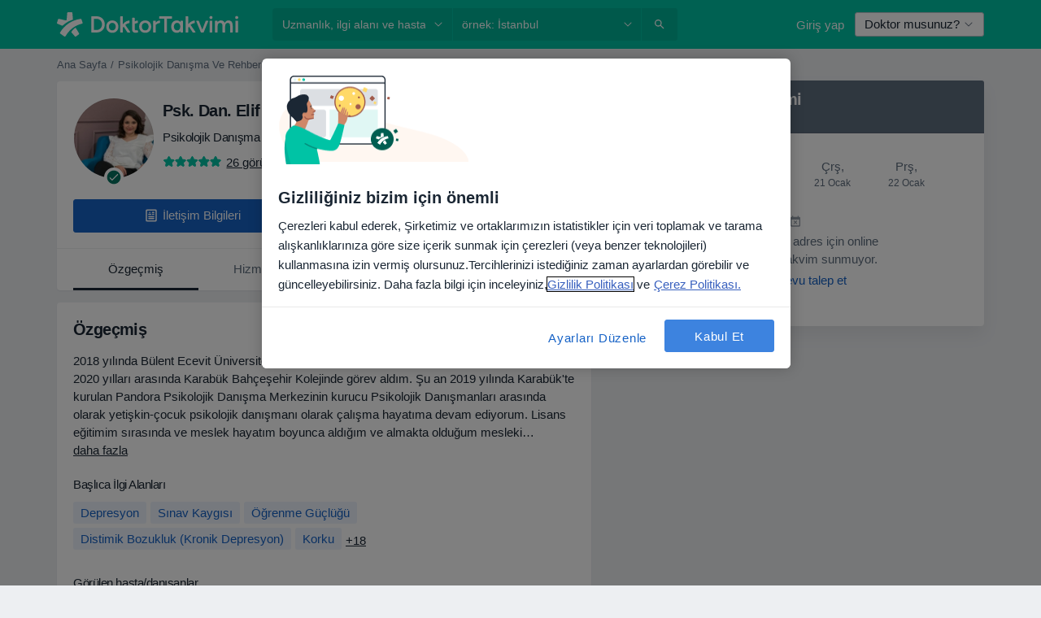

--- FILE ---
content_type: text/html; charset=UTF-8
request_url: https://www.doktortakvimi.com/elif-dikilitas/psikolojik-danisma-ve-rehberlik/karabuk
body_size: 74918
content:

<!DOCTYPE html>
<html lang="tr" region="tr" class="">
<head>
<!--
--------------------------------
We are looking for outstanding talent! Since you are interested in our code, maybe you are also interested in becoming part of our team.
We look forward to seeing you: https://docplanner.tech/careers
--------------------------------
-->
	
			<link rel="preconnect" href="//cookie-cdn.cookiepro.com"/>
		<link rel="preconnect" href="//platform.docplanner.com/"/>
		
		
		<link rel="preconnect" href="//s3-eu-west-1.amazonaws.com"/>
		<link rel="preconnect" href="//www.googletagmanager.com"/>
		<link rel="preconnect" href="//www.google-analytics.com"/>
		
			
			<link rel="preconnect" href="https://dev.visualwebsiteoptimizer.com" />
			<script type='text/javascript' id='vwoCode'>
				window._vwo_code || (function() {
					var account_id=772888,
						version=2.0,
						settings_tolerance=2000,
						hide_element='body',
						hide_element_style = 'opacity:0 !important;filter:alpha(opacity=0) !important;background:none !important',
						/* DO NOT EDIT BELOW THIS LINE */
						f=false,w=window,d=document,v=d.querySelector('#vwoCode'),cK='_vwo_'+account_id+'_settings',cc={};try{var c=JSON.parse(localStorage.getItem('_vwo_'+account_id+'_config'));cc=c&&typeof c==='object'?c:{}}catch(e){}var stT=cc.stT==='session'?w.sessionStorage:w.localStorage;code={use_existing_jquery:function(){return typeof use_existing_jquery!=='undefined'?use_existing_jquery:undefined},library_tolerance:function(){return typeof library_tolerance!=='undefined'?library_tolerance:undefined},settings_tolerance:function(){return cc.sT||settings_tolerance},hide_element_style:function(){return'{'+(cc.hES||hide_element_style)+'}'},hide_element:function(){return typeof cc.hE==='string'?cc.hE:hide_element},getVersion:function(){return version},finish:function(){if(!f){f=true;var e=d.getElementById('_vis_opt_path_hides');if(e)e.parentNode.removeChild(e)}},finished:function(){return f},load:function(e){var t=this.getSettings(),n=d.createElement('script'),i=this;if(t){n.textContent=t;d.getElementsByTagName('head')[0].appendChild(n);if(!w.VWO||VWO.caE){stT.removeItem(cK);i.load(e)}}else{n.fetchPriority='high';n.src=e;n.type='text/javascript';n.onerror=function(){_vwo_code.finish()};d.getElementsByTagName('head')[0].appendChild(n)}},getSettings:function(){try{var e=stT.getItem(cK);if(!e){return}e=JSON.parse(e);if(Date.now()>e.e){stT.removeItem(cK);return}return e.s}catch(e){return}},init:function(){if(d.URL.indexOf('__vwo_disable__')>-1)return;var e=this.settings_tolerance();w._vwo_settings_timer=setTimeout(function(){_vwo_code.finish();stT.removeItem(cK)},e);var t=d.currentScript,n=d.createElement('style'),i=this.hide_element(),r=t&&!t.async&&i?i+this.hide_element_style():'',c=d.getElementsByTagName('head')[0];n.setAttribute('id','_vis_opt_path_hides');v&&n.setAttribute('nonce',v.nonce);n.setAttribute('type','text/css');if(n.styleSheet)n.styleSheet.cssText=r;else n.appendChild(d.createTextNode(r));c.appendChild(n);this.load('https://dev.visualwebsiteoptimizer.com/j.php?a='+account_id+'&u='+encodeURIComponent(d.URL)+'&vn='+version)}};w._vwo_code=code;code.init();})();
			</script>
			
	
							<link rel="preload" href="//platform.docplanner.com/css/jade-dpuikitv3-ccf4255a.css" as="style"/>
					<link rel="preload" href="//platform.docplanner.com/css/jade-dpuikit-profile-doctor-1348a79b.css" as="style"/>
		
									<link rel="preload" href="//platform.docplanner.com/js/goro-profile-doctor-30511e08.js" as="script"/>
					

	<link rel="preload" href="//s3-eu-west-1.amazonaws.com/doktortakvimi.com/doctor/5a520b/5a520ba1798cd2de11a62b7f3d3e8a86_220_square.jpg" as="image"/>

						<link rel="preload" href="//www.googletagmanager.com/gtm.js?id=GTM-PZ83PG" as="script"/>
			<link rel="preload" href="//www.google-analytics.com/analytics.js" as="script"/>
			
	<meta charset="utf-8"/>
	<title>Psk. Dan. Elif Dikilitaş - Yorumları incele ve randevu al | DoktorTakvimi.com</title>

			
	  <script
    src="//cookie-cdn.cookiepro.com/consent/88361c0d-5afb-4f77-8a48-211ba40fd5d8/otSDKStub.js?v=202211201558"
    data-id="onetrust-script"
    data-language="tr"
    type="text/javascript"
    charset="UTF-8"
    data-domain-script="88361c0d-5afb-4f77-8a48-211ba40fd5d8"
  ></script>

<script type="text/javascript">
  function OptanonWrapper() {
	    }
</script>
	
	<link rel="search" type="application/opensearchdescription+xml" title="www.doktortakvimi.com" href="https://www.doktortakvimi.com/opensearch">

	
			<meta name="description" content="Psk. Dan. Elif Dikilitaş hakkında randevu ve bilgi almak için tıklayınız. Hastalar veya danışanlar tarafından kendisi hakkında yapılmış değerlendirmeler ve sorulmuş sorulara verdiği yanıtlar profilindedir."/>
	<meta name="robots" content="index,follow"/>
	<meta property="fb:page_id" content="122601654502559"/>
	
		
				<link rel="canonical" href="https://www.doktortakvimi.com/elif-dikilitas/psikolojik-danisma-ve-rehberlik/karabuk"/>
	
			<meta property="og:title" content="Psk. Dan. Elif Dikilitaş - Görüşleri incele ve randevu al"/>
<meta property="og:description" content="Psk. Dan. Elif Dikilitaş adlı uzmana randevu al, Karabük ilinde Psikolojik Danışma ve Rehberlik - Görüşler, iletişim bilgisi ve hizmetler."/>
<meta property="og:type" content="website" />

	
	<meta property="og:image" content="//s3-eu-west-1.amazonaws.com/doktortakvimi.com/doctor/5a520b/5a520ba1798cd2de11a62b7f3d3e8a86_220_square.jpg"/>

<meta property="og:url" content="https://www.doktortakvimi.com/elif-dikilitas/psikolojik-danisma-ve-rehberlik/karabuk"/>
<meta property="og:site_name" content="DoktorTakvimi"/>

					
<script type="text/javascript">
	var ZLApp = {
		'APICredentials': {},

		'AppConfig': {},
		'Roles' : {
      'IS_CALL_CENTER_AGENT': false,
			'IS_ZLWORKER' : false,
			'IS_CUSTOMER_CARE' : false,
			'IS_DOCTOR': false,
			'IS_FACILITY': false		},

		'Routes' : {},

		'Storage' : {
			session: sessionStorage,
			local: localStorage
		},

		'Modules': {
			CalendarEditionPage : function() {},
			AlgoliaIndexes : {},
			MapsLoader : {}
		},

		'Experiments': {},

		'pushGAEvent': function(options) {
			$(document).ready(function() {
				// Universal Google Analytics Events

				var layerData = $.extend({
					'event': 'gaTriggerEvent',
					'gaEventCategory': options[0],
					'gaEventAction': options[1],
					'gaEventLabel': options[2],
					'gaEventInteraction': options[4]
				}, options[5]);

				dataLayer.push(layerData);
			});
		},
    'pushHSEvent': function(eventValue) {
		  if (window._hsq && _hsq.push) {
				_hsq.push(["trackEvent", eventValue]);
			}
		},
		"Routing" : {
			"generate" : function(name, object) {
				return ZLApp.NativeRouting.generate(name, object);
			}
		},
		'setStorage': function(type, key, value) {
			try {
				var storage = this.Storage[type];

				storage.setItem( key, JSON.stringify(value) );

				return true;
			} catch (exception) {
				return false;
			}
		},
		'getStorage': function(type, key) {
			try {
				var storage = this.Storage[type];

				if (storage && storage.getItem(key) !== undefined && storage.hasOwnProperty(key) === true) {
					return JSON.parse(storage.getItem(key));
				} else {
					return undefined;
				}
			} catch (exception) {
				return undefined;
			}
		},
		'clearStorage': function(type, key) {
			try {
				var storage = this.Storage[type];
				storage.removeItem( key );
				return true;
			} catch (exception) {
				return false;
			}
		},
	};

	// Object container for old stuff
	window.ZL = {};
</script>


<script type="text/javascript">
	ZLApp.CrmConfig = {
		DEFAULT_CURRENCY_CODE: 'TRY',
		DEFAULT_VAT_RATE: 20,
		WITH_ZEROS: false,
		PRICE_TYPE: 'net',
		WEBSOCKET_DOMAIN: 'ws.doktortakvimi.com',
		WEBSOCKET_TOKEN: '2c595f7e-ef38-492e-b088-73e553cf86dd',
	};
</script>




<script>
	ZLApp.Const = {
		'AJAX_ROOT_ROUTE': 'www.doktortakvimi.com',
		'ALGOLIA_API_KEY': '189da7b805744e97ef09dea8dbe7e35f',
		'ALGOLIA_APP_ID': 'docplanner',
		'ALGOLIA_PREFIX': '',
		'ALGOLIA_SUFFIX': '',
		'TESTING_NAME': '',
		'BASE_DOMAIN': 'doktortakvimi.com',
		'BOOKING_APP_BOOK_VISIT': 'randevu-al',
		'BOOKING_APP_BOOK_VISIT_SLOTS': 'tarihini-sec',
		'BOOKING_SOURCE_ENABLED': false,
		'BREAKPOINTS': {
			'SCREEN_LG_MIN': 1200,
			'SCREEN_MD_MAX': 1199,
			'SCREEN_MD_MIN': 992,
			'SCREEN_SM_MAX': 991,
			'SCREEN_SM_MIN': 768,
			'SCREEN_XS_MAX': 767,
		},
		'RECAPTCHA_SITE_KEY': '6LcJm0keAAAAACk88CN2g1kWMj5oco131tYHkQS7',
		'COVID_TEST_ID': '',
		'FLU_VACCINATION_ID': '',
		'CURRENCY': '₺0 - 0',
		'CURRENT_COUNTRY_NAME': 'Türkiye',
		'CURRENT_COUNTRY_PHONE_PREFIX': '+90',
		'CURRENT_ROUTE': 'route_doctor_profile',
		'DOCTOR_REGISTRATION_WITHOUT_VERIFICATION': true,
		'DOMAIN': 'www.doktortakvimi.com',
		'DWH_STATISTICS_URL': 'https://dwh-statistics.doktortakvimi.com',
		'EVENT_TRACKER_URL': 'https://event-tracker.docplanner.com',
		'FACEBOOK_FANPAGE_URL': 'https://www.facebook.com/doktortakvimi',
		'FACEBOOK_LOCALE': 'tr_TR',
		'FACILITY_URL': 'https://www.doktortakvimi.com/klinikler/__urlname__',
		'FIRST_SOCIAL_LOGIN':  false ,
		'GEOCODER_DOMAIN': 'geocoder.doktortakvimi.com',
		'GOOGLE_API_KEY': 'AIzaSyAPEkgzgNuQ7h-PLlGo4YqglJ0Ht9RIiPk',
		'GOOGLE_APP_ID': '261481822221-g7bn886gt05ojedsk0h0r10l1mge69lk.apps.googleusercontent.com',
		'GOOGLE_ONE_TAP_REDIRECT_URL': 'https://www.doktortakvimi.com/social-connect/tr_sso?_redirect=https%3A//www.doktortakvimi.com/elif-dikilitas/psikolojik-danisma-ve-rehberlik/karabuk',
		'HAS_UNIFIED_NAVIGATION': false,
		'HUBSPOT_ECOMMERCE_CONTACT': '',
		'HUBSPOT_ID': '442271',
		'ISO_LOCALE': 'tr',
		'IS_LOGGED': false,
		'IS_LOGGED_DOCTOR': false,
		'IS_LOGGED_FACILITY_MANAGER': false,
		'IS_PATIENT_APP': false,
		'IS_PHONE': false,
		'IS_STAGING': false,
		'LANGUAGE_CODE': 'tr_TR',
		'LOADER_IMAGE': '<p class="loader"><img src="//platform.docplanner.com/img/general/user-interface/loader-ready-white.gif?1799301098" alt=""/></p>',
		'LOADER_URL': "//platform.docplanner.com/img/general/user-interface/loader-ready-white.gif?1799301098",
		'LOCALE': 'tr',
		'MARKETING_CONSENT_IS_INFO': false,
		'MARKETING_CONSENT_PRECHECKED': false,
		'FACILITY_MARKETING_CONSENT_PRECHECKED': false,
		'MIN_QUESTION_CHARACTERS': 50,
		'PAGE_TYPE': 'profile',
		'PATIENT_APP_VERSION': '',
		'PATIENT_REQUEST_BASE_URL': 'https://patient-request.doktortakvimi.com',
		'PLATFORM_LINK': '//platform.docplanner.com/',
		'POST_CODE_MASK': '99999',
		'PROTOCOL': 'https',
		'REFERER': '',
		'SAAS_BASE_DOMAIN': 'docplanner.doktortakvimi.com',
		'SAAS_MANAGEMENT_WIDGET_DOMAIN': 'booking-management.doktortakvimi.com',
		'SEARCH_PATH': "https:\/\/www.doktortakvimi.com\/ara",
		'SITE_LANG': 'tr',
		'SITE_NAME': 'DoktorTakvimi',
		'SSO_DOMAIN': 'l.doktortakvimi.com',
		'SSO_SOCIAL_CONNECT': 'https://www.doktortakvimi.com/social-connect/tr_sso?_redirect=',
		'SSO_SOCIAL_CONNECT_REDIRECT_URL': 'https://www.doktortakvimi.com/social-connect/tr_sso?_redirect=https%3A//www.doktortakvimi.com/elif-dikilitas/psikolojik-danisma-ve-rehberlik/karabuk',
		'TERMS_URL': 'https://www.doktortakvimi.com/sartname',
		'TIMEZONE': '+03:00',
		'UPPERCASE_RATIO_ON_OPINIONS': 50,
		'USER_ID': null,
		'VISIT_URL': '',
		'WIDGETS_APP_URL': 'widgets.doktortakvimi.com',
		'SEARCH_APP_URL': 'https://search.doktortakvimi.com',
		'PSYCHOTHERAPIST_SPECIALIZATION_ID': "",
		'PSYCHOLOGY_SPECIALIZATION_ID': 131,
		'DOCTOR_CALENDAR_WIDGET_WITH_FILTERS_ENABLED': false,
		'USE_FULL_LIST_OF_INSURANCES_IN_CALENDAR_WIDGET': false,
	};

	ZLApp.isRoute = function(route) {
		if (Array.isArray(route)) {
			return route.indexOf(this.Const.CURRENT_ROUTE) > -1;
		}

		return this.Const.CURRENT_ROUTE === route;
	};
</script>


																																																																																																																																																																																																																					
<script>
	ZLApp.Gate = {"GATE_ADDRESS_EDITION_CUSTOM_REFUND_POLICY":false,"GATE_ADDRESS_ONLINE_CONSULTATION":true,"GATE_ADMIN_CHAT_GDPR":true,"GATE_BOOKING_INSURANCE":false,"GATE_BOOKING_DIRECT_INSURANCE":false,"GATE_SHOW_DISABLED_FACILITY_WIDGET":false,"GATE_AGENDA_NON_DOCTORS_FRONTEND_TEST":false,"GATE_CALENDAR_NOTIFICATION_FIND_OTHER_DOCTOR":false,"GATE_CHECK_YOUR_INSURANCE":false,"GATE_CONTEXTUAL_SEARCH_AT_HOMEPAGE":true,"GATE_COOKIE_CONSENT":true,"GATE_COVID_TEST_SEARCH":false,"GATE_FLU_VACCINATION_SEARCH":false,"GATE_CRM_ECOMMERCE_BLACK_FRIDAY":false,"GATE_CRM_ECOMMERCE_BOLETO":false,"GATE_CRM_ECOMMERCE_IBAN":false,"GATE_CRM_ECOMMERCE_IYZICO_ONE_TIME":false,"GATE_CRM_ECOMMERCE_PAYMENTS_TESTIMONIALS":true,"GATE_CRM_ECOMMERCE_PIX":false,"GATE_CRM_ECOMMERCE_PSE":false,"GATE_CRM_ECOMMERCE_SERVIPAG":false,"GATE_CRM_ECOMMERCE_SHOW_CPL_PRICING_DETAILS":false,"GATE_CRM_ECOMMERCE_WEBSITE":true,"GATE_CRM_ECOMMERCE_WEB_PAY":false,"GATE_CRM_ECOMMERCE_HIDE_PACKAGING_LANDING_CONTACT_FORM":false,"GATE_CRM_ECOMMERCE_TERMS_DETAILS":false,"GATE_CRM_IYZICO":true,"GATE_CRM_PAYU":false,"GATE_CRM_USE_SCA_AUTHENTICATION_FLOW":false,"GATE_CRM_USE_SCA_AUTHENTICATION_FLOW_SELECTIVE_BINS":false,"GATE_CRM_REFERRAL_PROGRAM_URL_REDESIGN":false,"GATE_DIRECT_INSURANCES":false,"GATE_DOCTOR_CALENDAR_FILTERS":true,"GATE_DOCTOR_LICENSE_NUMBER":true,"GATE_DOCTOR_PROFILE_TOP_BANNER_TOUCHPOINT":true,"GATE_DOCTOR_REGISTRATION_EMAIL_CONFIRMATION":false,"GATE_DOCTOR_STATISTICS_VIDEO":false,"GATE_OPENING_HOURS":false,"GATE_ECOMMERCE_PREMIUM_LANDING_MODAL":false,"GATE_ECOMMERCE_PREMIUM_LANDING_MODAL_MARKETING":false,"GATE_ECOMMERCE_PRICING_WEBSITE_ON_DEFAULT":false,"GATE_ECOMMERCE_WEBSITE_TOGGLE_ADDITIONAL_TEXT":true,"GATE_ECOMMERCE_THANK_YOU_PAGE_NEW_ONBOARDING_WIZARD":true,"GATE_ECOMMERCE_UNPAID_INVOICES_MODAL":false,"GATE_PRELOAD_GTM":true,"GATE_ENABLE_LICENSE_NUMBER_VERIFICATION":false,"GATE_FACILITY_CALENDAR_SERVICE_STEP":true,"GATE_FACILITY_CALENDAR_SORT_BY_NAME":false,"GATE_FACILITY_PROFILE_TOP_BANNER_TOUCHPOINT":false,"GATE_FACILITY_REGISTRATION":false,"GATE_FACILITY_REGISTRATION_EMAIL_CONFIRMATION":false,"GATE_FACILITY_SERVICES_TABLE":false,"GATE_REFACTORED_FACILITY_ITEM_ABOUT":false,"GATE_FIND_ANOTHER_SPECIALIST_WHEN_NO_AVAILABILITY":false,"GATE_GDPR_MARKETING_CONSENT_MANDATORY":false,"GATE_GDPR_REGISTRATION_INFORMATION":false,"GATE_GENERAL_MARKETING_AGREEMENT":false,"GATE_GOOGLE_ONE_TAP_LOGIN":false,"GATE_HIDE_NEARBY_DOCTORS_ON_NON_COMMERCIAL_PROFILE":true,"GATE_HIDE_PRICES_FOR_PATIENTS_WITH_INSURANCE":false,"GATE_HOMEPAGE_PATIENT_APP_BANNER":true,"GATE_HUBSPOT":true,"GATE_INSURANCE_PLANS":false,"GATE_LOCATION_DETAILS":true,"GATE_MODERATION_DOCTOR_ITEM_REQUIRED":true,"GATE_MODERATION_DOCTOR_ITEM_SPECIALIZATION":false,"GATE_MODERATION_DOCTOR_SPECIALIZATION":true,"GATE_MODERATION_EDIT_OPINION_BY_MODERATOR":true,"GATE_MODERATION_OPINION_TRUST_SCORE_DISPLAY":true,"GATE_MODERATION_AUTOMODERATOR_PARAMS_BUTTON_DISPLAY":true,"GATE_MODERATION_PANEL_DOCTOR_NEW_BY_SELF":true,"GATE_MODERATION_SPECIALIZATION_DOCUMENT_VERIFICATION":false,"GATE_NEW_SEARCH_DISTRICT_FILTERS":false,"GATE_NEW_SEARCH_FORCE_DOCTORS_ON_LANDING_PAGES":false,"GATE_NEW_SEARCH_ONLINE_CONSULTATION_BANNER":true,"GATE_NEW_SEARCH_PATIENT_APP_BANNER":true,"GATE_ONLINE_CONSULTATION_CALENDAR_PAYMENT_TIP":false,"GATE_ONLINE_LANDING_REAL_TESTIMONIALS":false,"GATE_OPINIONS_NEW_FLOW_SAMPLE_OPINIONS":true,"GATE_OPINIONS_NEW_FLOW_REQUIRE_LOGIN_JUST_BEFORE_SUBMIT":false,"GATE_OPINION_SIGNATURE_HIDE":false,"GATE_OPINION_SORTING_SHOW":false,"GATE_PB_DECIMAL_PART_IN_PRICES":true,"GATE_ENABLE_ALL_PATIENT_APP_BANNER":true,"GATE_ENABLE_BROWSER_CHAT_PATIENT_APP_BANNER":true,"GATE_QA_PATIENT_APP_BANNER":true,"GATE_USE_NEW_MESSENGER_APP":true,"GATE_CHAT_ENABLE_NEW_ON_LOAD_BANNER":true,"GATE_CHAT_ENABLE_NEW_ON_LOAD_CONFIRMATION_BANNER":true,"GATE_DEEPLINK_SEND_DIRECT_REGISTRATION_TRACKING":true,"GATE_DLP_VWO_EXPERIMENT_ENABLED":false,"GATE_ENABLE_DLP_SURVEY":false,"GATE_Q_AND_A":false,"GATE_Q_AND_A_ALLOW_PRIVATE_QUESTIONS":false,"GATE_Q_AND_A_ANSWER_MODERATION":false,"GATE_Q_AND_A_PRIVATE_QUESTIONS_PANEL_VUE":false,"GATE_RECURRING_CREDIT_CARD_PAYMENT":true,"GATE_SAVE_DOCTOR_PROFILE":true,"GATE_SAVE_DOCTOR_PROFILE_NON_LOGGED":true,"GATE_SENTRY_JS":true,"GATE_DATADOG_RUM_JS":true,"GATE_SENTRY_PERFORMANCE_TRACING":false,"GATE_SEO_ENABLE_NEW_DOCTOR_HOMEPAGE_SECTION":false,"GATE_SHOW_ADDRESS_FACILITY_WARNING":true,"GATE_SHOW_DOCTOR_PROFILE_EDITION_DESCRIPTION":false,"GATE_HIDE_REQUEST_SERVICES":false,"GATE_SHOW_GDPR_CHECKBOX":false,"GATE_SHOW_PHONE_ON_NON_COMMERCIAL_DOCTORS":false,"GATE_SLOT_RELEASED":true,"GATE_STRONG_PASSWORD_VALIDATOR":true,"GATE_TIMEZONE_ONLINE_CONSULTATION":false,"GATE_TURKISH_LAW_COMPLIANCE":true,"GATE_USER_REGISTRATION_EMAIL_CONFIRMATION":false,"GATE_VUE_LOCATION_AUTOCOMPLETE_LOGS":false,"GATE_VUE_WIDGETS":true,"GATE_WEBSOCKETS":true,"GATE_MODERATION_SPECIALIZATION_DOCUMENT_VERIFICATION_SENT_EMAIL":false,"GATE_TEST_ACCOUNTS_DASHBOARD_FACILITY_ACCOUNTS_TOGGLE":true,"GATE_OPINION_ACTIVATION_AND_EMAIL_VERIFICATION_VIA_EMAIL":false,"GATE_RECAPTCHA_ENTERPRISE_OPINIONS_FLOW":true,"GATE_OPINIONS_REMOVE_OTHER_FROM_LOCATION_DROPDOWN":false,"GATE_ECOMMERCE_USE_IFRAME":false,"GATE_DOCTOR_REGISTRATION_MODERATION_PANEL":true,"GATE_CRM_FIRST_CLASS_ECOMMERCE_PROMOTION":false,"GATE_OPINIONS_FOR_FACILITIES":false,"GATE_UNSUBSCRIBE_SMS_FOOTER":true,"GATE_OPINIONS_FACILITY_DOCTOR_DROPDOWN":false,"GATE_OPINIONS_FACILITY_ADDRESSES_DROPDOWN":false,"GATE_PATIENT_REQUEST_BUTTON":false,"GATE_ENABLE_PATIENT_REQUEST_WEBVIEW":false,"GATE_USE_NEW_PATIENT_REQUEST_PAGE":false,"GATE_PATIENT_REQUEST_VERIFICATION_STEP":false,"GATE_DOCTOR_OUT_OF_OFFICE":false,"GATE_GET_DOCTOR_CERTIFICATE":false,"GATE_CRM_ECOMMERCE_PACKAGING_LANDING":true,"GATE_CRM_ECOMMERCE_PACKAGING_LANDING_HIDE_ICONS":false,"GATE_CRM_ECOMMERCE_CUSTOMER_SUPPORT_SECTION":true,"GATE_REQUEST_PROFILE_CHANGES_WITH_TEXT_BOX":false,"GATE_FETCH_CUSTOMER_DATA_BY_TAX_NUMBER":false,"GATE_ECOMMERCE_ACCEPT_COMPANY_GMB":true,"GATE_CRM_CUSTOMER_TAX_NUMBER_NOT_REQUIRED":false,"GATE_BULK_OBJECT_VERIFICATION":true,"GATE_USER_TOOL_V2":true,"GATE_BANNER_REDIRECT_TO_LISTING":false,"GATE_SHOULD_CHECK_BOOKABLE_SERVICES_ON_FACILITY_PROFILE":true,"GATE_SHOULD_CHECK_BOOKABLE_DOCTORS_ON_FACILITY_PROFILE":true,"GATE_NEW_SEARCH_HIDE_DOCTOR_SERVICES":true,"GATE_SHOW_PRICE_INCREASE_MODAL":false,"GATE_OPINIONS_ABUSE_REPORT_VIA_EMAIL_POSSIBLE":false,"GATE_TRUST_BANNER_CERTIFICATES_PL":false,"GATE_USE_TEST_COOKIEPRO":false,"GATE_CHAT_SEND_HEALTH_PROFILE_BUTTON":false,"GATE_DOCTOR_SPECIALIZATION_IN_PROGRESS":false,"GATE_PATIENT_APP_EVENT_INTERCEPTOR":true,"GATE_DP_SPACES_HEADER":false,"GATE_CRM_ECOMMERCE_PACKAGING_LANDING_FUTURE_PRICINGS":false,"GATE_DE_SEARCH_FILTER_SLOTS_BY_INSURANCE_PROVIDER":false,"GATE_ENABLE_EFR_DEEPLINK_PARAM":true,"GATE_ENABLE_UNLEASH_FOR_DLP":true,"GATE_ENABLE_UNLEASH_CACHING_FOR_DLP":false,"GATE_VISIBILITY_SPACE_PROMO_MATERIALS_PAGE":false,"GATE_FACILITY_PROFILE_PRICE_RANGES":false,"GATE_VISIBILITY_SPACE_FIRST_CLASS_PAGE":false,"GATE_FACILITY_PROFILE_GROUP_SERVICES_BY_DESCRIPTION":false,"GATE_OPINION_VERIFIED_BY_PAYMENT":false,"GATE_OPINION_MERGED_VERIFICATION_BADGES_FRONTEND":true,"GATE_NEW_DOCTOR_REGISTRATION_FLOW":true,"GATE_PRE_REGISTER_STEP":true,"GATE_DOCTOR_WELCOME_MODAL":true,"GATE_Q_AND_A_PATIENT_PANEL_SHOW_ALL":true,"GATE_SEARCH_MED24_BANNER":false,"GATE_DOCTOR_DASHBOARD":false,"GATE_NEW_SERVICES_SECTION_WITH_CUSTOM_NAMES":false,"GATE_SAAS_FOR_FREEMIUM":false,"GATE_FIRST_CLASS_LANDING_PAGE_MODALITIES":false,"GATE_CALENDAR_REQUEST_PHONE_NUMBER":false,"GATE_SHOW_ASK_FOR_CALENDAR_MODAL":false,"GATE_GOOGLE_ONE_TAP_LOGIN_MOVED_FROM_GTM":true,"GATE_SHOW_STATISTICS_ICON":true,"GATE_DOCTOR_DASHBOARD_CALENDAR_REQUESTS":false,"GATE_ENABLE_SAAS_INSURANCE_CONFIGURATION":false,"GATE_SHOW_NEAR_ME":true,"GATE_OOPS_WIDGET":true,"GATE_FACILITY_PROFILE_MERGE_SERVICES_FOR_MULTIPLE_SPECS":true,"GATE_CRM_SHOW_ECOMMERCE_SECURE_PAYMENT_TEXT":false,"GATE_DOCTOR_PROFILE_EDITION_GENDER_ALLOW_OTHER":false,"GATE_ENABLE_ADDITIONAL_ONLINE_RESULTS_EXPERIMENT":true,"GATE_ENABLE_RADIUS_SEARCH_RESULTS_EXTENSION":true,"GATE_CRM_SHOW_ECOMMERCE_NOA_TERMS_2":false,"GATE_PHARMACIES_SEARCH":false,"GATE_SEARCH_ASSISTANT_EXPERIMENT_AUTO_SHOW":false,"GATE_SEARCH_ASSISTANT_BANNER_EXPERIMENT":true,"GATE_SEARCH_ASSISTANT_EXPERIMENT_SA_FROM_AUTOCOMPLETE":true,"GATE_VISIBILITY_EXPERIMENT":false,"GATE_BOOKING_PUBLIC_INSURANCE_FLOW_FRONTEND":false,"GATE_SEARCH_INSURANCE_LISTINGS_FILTER_PROCESSING":false,"GATE_MARKETPLACE_PAYMENTS_BNPL_RESCHEDULES":false,"GATE_VISIBILITY_ADDRESS_EDITOR_VALIDATION_DOCTOR":false,"GATE_VISIBILITY_ADDRESS_EDITOR_VALIDATION_FACILITY":true,"GATE_DOCTOR_NEW_MODERATION_NEW_ENDPOINT":true,"GATE_PB_INSURANCES_AVAILABILITY_SEARCH":false,"GATE_VISIBILITY_SA_HIDE_LIVE_LOCATION_QUESTION":false,"GATE_PB_AB_TEST_AVAILABILITY_CALENDAR":false,"GATE_CRM_NOA_PROMO_BLACK_FRIDAY":false,"GATE_CRM_NOA_PROMO_BLACK_FRIDAY_PRICE_INFO":false,"GATE_DOCTOR_REGISTRATION_LICENSE_REQUIRED_BY_SPECIALIZATION":true,"GATE_SUPPORT_DOCUMENT_UPLOAD_WITH_LICENSE_NUMBER":true,"GATE_ADDRESS_EDITOR_STREET_NUMBER_NOT_MANDATORY":true,"GATE_VISIBILITY_FC_PAGE_BLACK_FRIDAY_PROMO":false,"GATE_KEEP_DOCTOR_LICENSE_NUMBER_HIDDEN_IN_PROFILE":true,"GATE_DOCTOR_REGISTRATION_LICENSE_NUMBER_PAGE":false,"GATE_DOCTOR_REGISTRATION_VALUE_PROPOSITION_ASIDE":true,"GATE_ADDRESS_EDITOR_ZIP_CODE_NOT_MANDATORY":true};

	ZLApp.isGranted = function(gate) {
		return this.Gate[gate];
	};
</script>


	<script>
		ZLApp.Lang = {
						"@Disease": "hastalik",
			"@List": "liste",
			"@Map": "harita",
			"abandoned_cart_button": "Tarihi onaylay\u0131n",
			"abandoned_cart_description": "Randevunuzu tam anlam\u0131yla alabilmek i\u00e7in \u00f6ncelikle i\u015flemleri tamamlaman\u0131z gerekiyor.",
			"abandoned_cart_header": "Randevu alma i\u015fleminiz hen\u00fcz tamamlanmad\u0131",
			"add": "Ekle",
			"add_patient": "Hasta ekle",
			"address": "Adres",
			"addresses_with_no_online_booking": "Di\u011fer adresler",
			"advance_schedule_calendar_address": "Adres",
			"are_you_sure": "Emin misiniz?",
			"autocomplete_disease": "hastalik",
			"autocomplete_loading": "Sonu\u00e7lar i\u00e7in ara\u015ft\u0131rma yap\u0131yoruz",
			"autocomplete_search_empty": "Ne ar\u0131yorsunuz?",
			"autocomplete_search_prefix": "Ara",
			"autocomplete_specialization": "Uzmanl\u0131k",
			"booking_sms_conf_after_resend_hint": "Size yeni bir SMS g\u00f6nderdik! Bu sefer 2 dakikadan daha az bir s\u00fcrede ula\u015facakt\u0131r",
			"brand_doctors": "doktor",
			"calendar_placeholder_title": "Online Randevu Takvimi",
			"call": "Bizi aray\u0131n",
			"cancel": "\u0130ptal",
			"changes_sent_to_moderation": "De\u011fi\u015fiklikler edit\u00f6rlerimize g\u00f6nderilmi\u015ftir. Moderasyon s\u00fcreci tamamlanana kadar, de\u011fi\u015fiklik \u00f6ncesi i\u00e7erik profilinizde g\u00f6r\u00fcn\u00fcr olmayacakt\u0131r.",
			"chat_error_message": "En son mesajlar\u0131 g\u00f6rmek i\u00e7in l\u00fctfen sayfay\u0131 yenileyin.",
			"check_other_calendars": "Takvim olan adresleri g\u00f6ster",
			"clinics_autocomplete": "Hastane",
			"close": "Kapat",
			"comment_should_not_capitalize": "Yorumlar tamam\u0131 b\u00fcy\u00fck harfler ile yaz\u0131lmamal\u0131d\u0131r",
			"comment_to_short": "G\u00f6r\u00fc\u015f\u00fcn\u00fcz en az %minCharacters% karakter uzunlu\u011funda olmal\u0131d\u0131r. \u015eu anda %currentCount% karakter uzunlu\u011fundad\u0131r.",
			"common_refresh": "Yenile",
			"components.question.doctor.book": "Randevu al",
			"confirm_when_slot_remove": "Bu zaman dilimini ger\u00e7ekten silmek istiyor musunuz?",
			"congratulations_reminders_set": "Tebrikler. Hat\u0131rlatma ayarland\u0131.",
			"disable": "devre d\u0131\u015f\u0131 b\u0131rak",
			"doctor_all_addresses": "Adresler (%{count})",
			"doctor_all_addresses_one": "Adres",
			"doctor_autocomplete": "Uzman",
			"doctor_edition_facility_type_header": "Yeni Adres Ekleyin",
			"doctor_edition_online_office_name": "Online Dan\u0131\u015fmanl\u0131k Adresi Ad\u0131",
			"doctor_opinions_show_opinions": "D\u00fc\u015f\u00fcnceleri g\u00f6ster",
			"doctor_profile_add_opinion": "G\u00f6r\u00fc\u015f ekle",
			"doctor_service": "Hizmet",
			"doctor_verificated_successfully": "Teyit edilmi\u015f profil",
			"doctor_with_calendar": "Randevu yok",
			"edit": "d\u00fczenle",
			"edit_visit_patient": "Hastay\u0131 d\u00fczenle",
			"enable": "etkinle\u015ftir",
			"errorTryLater": "Hata olu\u015ftu. Tekrar deneyin.",
			"error_while_uploading_photos": "A\u011f\u0131m\u0131z foto\u011fraflar\u0131n\u0131z\u0131 i\u015flerken bir problem oldu. L\u00fctfen boyutlar\u0131n\u0131 k\u00fc\u00e7\u00fcltmeyi ya da tek tek y\u00fcklemeyi deneyin.",
			"expand_map": "Haritay\u0131 Geni\u015flet",
			"facility": "Kurulu\u015f",
			"facility_listing_context_alert": "Adres, uzmanl\u0131k veya hekim\/uzman de\u011fi\u015fiklikleri durumunda arad\u0131\u011f\u0131n\u0131z hizmetin verilmemesi veya sigortan\u0131z taraf\u0131ndan kapsanmamas\u0131 durumuyla kar\u015f\u0131la\u015fabilirsiniz.",
			"facility_name_plaxeholder": "\u00f6r. Hacettepe \u00dcniversitesi Hastanesi",
			"fieldNotEmpty": "Bu alanlar bo\u015f b\u0131rak\u0131lamaz",
			"filter_info_box": "Filtreleri kullanarak arad\u0131\u011f\u0131n\u0131z kriterlere uygun uzmanlar\u0131 veya hastaneleri bulabilirsiniz.",
			"finish": "Bitir",
			"forward": "\u0130leri",
			"from": "Ba\u015flang\u0131\u00e7",
			"generic-book-appointment": "Randevu al",
			"google_calendar_cancel_sync_text": "Senkronizasyonu iptal etmek istedi\u011finize emin misiniz?",
			"import_address_name": "Hizmet Verdi\u011finiz Adres Ad\u0131",
			"incorrect_date": "Yanl\u0131\u015f tarih!",
			"insurance_box_title": "Belirli bir sigorta kabul eden bir doktor\/uzman m\u0131 ar\u0131yorsunuz? Se\u00e7eneklerimizi kontrol edin",
			"internal_number_warning": "Ba\u011flant\u0131 ba\u015flad\u0131ktan sonra l\u00fctfen a\u015fa\u011f\u0131daki dahili numaray\u0131 girin: ",
			"iyzico_credit_card_authorization_invalid_data": "Ge\u00e7ersiz veri girildi. L\u00fctfen bizimle ileti\u015fime ge\u00e7in.",
			"less": "daha az",
			"link_doctor_to_clinic.choose_clinic.placeholder": "\u00c7al\u0131\u015ft\u0131\u011f\u0131n\u0131z kurumun ad\u0131n\u0131 arat\u0131n",
			"link_doctor_to_clinic.choose_clinic.title": "\u00c7al\u0131\u015ft\u0131\u011f\u0131n\u0131z kurumu se\u00e7in",
			"loadingWait": "Y\u00fckleme s\u00fcr\u00fcyor. L\u00fctfen bekleyin...",
			"map": "harita",
			"map_empty_state_CTA": "Sonu\u00e7lar\u0131 g\u00f6rmek i\u00e7in haritay\u0131 yak\u0131nla\u015ft\u0131r\u0131n ya da hareket ettirin.",
			"map_empty_state_copy_generic": "Bu b\u00f6lgede hi\u00e7 uzman yok",
			"map_empty_state_copy_spec": "Bu b\u00f6lgede %dentists% bulunamad\u0131",
			"map_search": "Bu b\u00f6lgede ara",
			"map_test_modal_CTA": "Listeye geri d\u00f6n",
			"map_test_modal_text": "Yeni haritam\u0131z \u00fczerinde \u00e7al\u0131\u015f\u0131yoruz, yak\u0131nda yay\u0131nda olacak.",
			"map_test_modal_text_headline": "Yap\u0131m a\u015famas\u0131nda.",
			"mobile_sign_as": "\u015eu adla imzalay\u0131n:",
			"mobile_specialization": "Uzmanl\u0131k",
			"mobile_visit_try_again": "Tekrar dene",
			"more": "daha fazla",
			"move_visit": "Randevuyu yeniden planla",
			"no": "Hay\u0131r",
			"no_calendar_in_your_location": "Bulundu\u011funuz b\u00f6lge i\u00e7in online randevu se\u00e7ene\u011fi bulunmuyor.",
			"no_open_slots": "Randevu i\u00e7in \u00e7a\u011fr\u0131 merkezini arayabilirsiniz.",
			"no_results_for": "\u015eunun i\u00e7in arama sonucu bulunamad\u0131:",
			"no_slots_facility_cta": "Profili G\u00f6r",
			"no_slots_facility_info": "Bu kurumda online uygunlu\u011fu bulunan bir doktor veya uzman bulunamad\u0131",
			"online_consultation_doc_card_label": "Online dan\u0131\u015fmanl\u0131k hizmeti sunuyor",
			"pagination_next": "Sonraki",
			"pagination_previous": "\u00d6nceki",
			"panel_delete-me-modal_no": "Hesab\u0131m\u0131 silme",
			"panel_delete-me-modal_yes": "Hesab\u0131m\u0131 sil",
			"patient_visit_cancel_modal_confirm": "Randevunuzu iptal etmek istedi\u011finizden emin misiniz? ",
			"patients_marketing_consent_modal_cta_no": "Hay\u0131r, te\u015fekk\u00fcrler",
			"patients_marketing_consent_modal_cta_yes": "Evet, DoktorTakvimi'nden haber alay\u0131m",
			"patients_marketing_consent_modal_desc": "Yeni \u00f6zelliklerimiz ve hizmetlerimiz hakk\u0131nda tan\u0131t\u0131m bilgileri al\u0131n. Bu sayede, kendinizin ve sevdiklerinizin sa\u011fl\u0131\u011f\u0131yla ilgilenmek i\u00e7in DoktorTakvimi'nden iyi \u015fekilde faydalanacaks\u0131n\u0131z.",
			"patients_marketing_consent_modal_legal_txt": "DoktorTakvimi ile ilgili haberleri sizinle payla\u015fmak i\u00e7in izninize ihtiyac\u0131m\u0131z var. \u0130zninizi istedi\u011finiz zaman geri \u00e7ekebilirsiniz.",
			"patients_marketing_consent_modal_legal_txt_learn_more": "Gizlilik politikam\u0131zla ilgili daha fazla bilgi edinin.",
			"patients_marketing_consent_modal_legal_txt_tooltip": "Onay verdi\u011finizde DoktorTakvimi taraf\u0131ndan ileti\u015fim bilgilerinize sundu\u011fumuz \u00fcr\u00fcn ve hizmetlere ili\u015fkin bilgi verilmesi, tan\u0131t\u0131m faaliyetlerinin y\u00fcr\u00fct\u00fclmesi, kampanyalar hakk\u0131nda duyurular yap\u0131lmas\u0131 i\u00e7in elektronik ticari ileti g\u00f6nderilmesine izin vermi\u015f olursunuz. \u0130zninizi istedi\u011finiz zaman geri \u00e7ekebilece\u011finizi unutmay\u0131n. <a href=\"https:\/\/www.doktortakvimi.com\/gizlilik\">Gizlilik politikam\u0131z hakk\u0131nda daha fazla bilgi edinin.<\/a>",
			"patients_marketing_consent_modal_title": "\u0130lk bilen siz olun",
			"price_from": "Ba\u015flang\u0131\u00e7 %price%",
			"private_question_tr_moderation_modal": "Te\u015fekk\u00fcrler.\nCevab\u0131n\u0131z e-posta arac\u0131l\u0131\u011f\u0131 ile soru soran ki\u015fiye iletilecektir.",
			"provide_visit_location": "Ziyaret yeri gereklidir",
			"qna_question_delete_confirm": "Bu soruyu silmek istedi\u011finden emin misin?",
			"rate_error": "G\u00f6r\u00fc\u015f eklemek i\u00e7in \u00f6nce puan vermelisiniz",
			"registration.facility.user_position.doctor": "Hekim \/ Uzman",
			"reminder_removed": "Hat\u0131rlatma kald\u0131r\u0131ld\u0131",
			"remove_slot_error_message": "D\u00f6nem kald\u0131r\u0131lamad\u0131",
			"removing": "Kald\u0131r\u0131l\u0131yor",
			"reset_filters": "S\u0131f\u0131rla",
			"saving": "Kaydediyor...",
			"search_all_filters": "T\u00fcm Filtreler",
			"search_calendar_missing": "Takvim mevcut de\u011fil!",
			"search_doctors": "Doktor ara",
			"search_error_no_location": "Kullan\u0131c\u0131n\u0131n konumu tespit edilemiyor",
			"search_filter_calendar": "DoktorTakvimi Randevu",
			"search_filter_calendar_description": "Sadece DoktorTakvimi \u00fczerinden randevu alabilece\u011finiz doktorlar\u0131\/uzmanlar\u0131 g\u00f6ster",
			"search_filter_clinics": "Klinikler",
			"search_filter_dates_per_date": "Randevu Tarihi",
			"search_filter_diseases": "Hastal\u0131klar",
			"search_filter_districts": "\u0130l\u00e7eler",
			"search_filter_doctors": "Doktorlar\/Uzmanlar",
			"search_filter_doctors_clinics": "Her ikisi de",
			"search_filter_entity_type": "Listelenecekler",
			"search_filter_insurances": "Sigortalar",
			"search_filter_kids_friendly": "\u00c7ocuk Hasta Kabul Eden",
			"search_filter_kids_friendly_description": "Gen\u00e7 hastalar\u0131 tedavi eden doktorlar\/uzmanlar",
			"search_filter_payment_methods": "\u00d6deme Y\u00f6ntemleri",
			"search_filter_services": "Hizmetler",
			"search_filter_specializations": "Uzmanl\u0131klar",
			"search_in_doctors": "Doktorlarda veya uzmanlarda \"%{QUERY}\" ara",
			"search_in_facilities": "Hastane veya kliniklerde \"%{QUERY}\" ara",
			"search_see_profile": "Profili g\u00f6r\u00fcnt\u00fcleyin",
			"search_sort_by": "S\u0131rala",
			"search_sorter": "S\u0131rala",
			"search_sorter_availability": "En yak\u0131n randevu zaman\u0131",
			"search_sorter_factor_based": "\u00d6nerilen",
			"search_sorter_rating": "G\u00f6r\u00fc\u015fler",
			"search_sorter_recommended": "\u00d6nerilen",
			"search_whole_website": "\"%phrase%\"  i\u00e7in t\u00fcm sitede ara",
			"selectService": "Hizmet se\u00e7in",
			"selectSpecialization": "Uzmanl\u0131k alan\u0131 se\u00e7in",
			"select_choose": "---- se\u00e7in ----",
			"selected": "Se\u00e7ilen",
			"send_opinion": "G\u00f6r\u00fc\u015f g\u00f6nder",
			"services_and_prices_no_price": "-",
			"set_visit_button": "Randevu al",
			"show_more": "T\u00fcm\u00fcn\u00fc g\u00f6ster",
			"show_phone": "Telefonla ula\u015f\u0131n",
			"show_yesterday": "D\u00fcn\u00fc g\u00f6ster",
			"super_doctor_mail_CTA_see_all_opinions": "T\u00fcm yorumlar\u0131 g\u00f6r",
			"terms_of_visits_addition": "Ziyaret tarihleri ekleniyor",
			"toast_remove_slot_title": "Terim silindi!",
			"toast_undo_remove_slot_title": "Terim restore!",
			"unexpected_error": "Beklenmeyen hata olu\u015ftu!",
			"unsaved_changes": "Kaydedilmemi\u015f baz\u0131 de\u011fi\u015fiklikler var. Bunlar\u0131 kaydetmek i\u00e7in sayfada kalmak istiyor musunuz?",
			"validation.email": "Ge\u00e7erli bir e-posta adresi verin",
			"validation.maxLength": "G\u00f6r\u00fc\u015f\u00fcn\u00fcz\u00fcn uzunlu\u011fu biraz fazla. L\u00fctfen %{max} ya da daha az olacak \u015fekilde d\u00fczenleyiniz.",
			"validation.minLength": "Bu i\u00e7erik \u00e7ok k\u0131sa. Sorunuz en az %{min} karakter uzunlu\u011funda veya daha fazla olmal\u0131d\u0131r.",
			"validation.required": "Bu alan zorunludur",
			"validator_email": "Ge\u00e7erli bir e-posta adresi verin",
			"validator_required": "Bu alan zorunludur",
			"visit_details_saving_progress": "Kaydediliyor...",
			"visit_details_visit_cancelled": "Randevu iptal edildi",
			"visit_out_of_schedule": "Planda yer almayan muayene",
			"visit_report_select_all": "T\u00fcm\u00fcn\u00fc se\u00e7",
			"visit_select_date": "Randevu tarihini se\u00e7",
			"wait_a_moment": "Biraz bekleyin...",
			"warning": "Uyar\u0131",
			"we_are_checking_your_localization": "Yerinizi ar\u0131yoruz...",
			"widget_default_specialist": "Hekimler\/uzmanlar",
			"widget_show_reviews": "D\u00fc\u015f\u00fcnceleri g\u00f6ster",
			"yes": "Evet",
			"you_have_x_custom_calendar_configs": "de\u011fi\u015ftirilmi\u015f programl\u0131 $amount haftan\u0131z var",
			"you_need_characters": "Yazman\u0131z gereken en az: %{currentCount} karakter daha  vard\u0131r.",
			"your_account_demo_1": "Yeni ziyaret listesinin nas\u0131l \u00e7al\u0131\u015ft\u0131\u011f\u0131na g\u00f6z at\u0131n",
			"your_account_demo_2": "Takvimden, kayd\u0131rma yerine bir tarih se\u00e7ebilirsiniz",
			"your_account_demo_3": "1 t\u0131klama ile randevu alabilirsiniz",
			"your_account_demo_4": "Verilen adres listesinden se\u00e7im yapabilirsiniz",
			"your_account_demo_5": "Daha \u00f6nce yapm\u0131\u015f oldu\u011funuz rezervasyonun detaylar\u0131n\u0131 de\u011fi\u015ftirebilirsiniz",
			"your_account_demo_6": "Detayland\u0131r\u0131lm\u0131\u015f bilginin listedeki yeri i\u00e7in t\u0131klay\u0131n",
	
			'all_specs': 'T\u00FCm\u0020Bran\u015Flar',
			'banner_promote_app_cta_2': 'Uygulamaya\u0020Gidin',
			'banner_promote_app_text_1': 'Uygulamam\u0131z\u0131\u0020indirin\u0020ve\u0020sa\u011Fl\u0131k\u0020hizmetine\u0020ula\u015Fman\u0131n\u0020en\u0020iyi\u0020ve\u0020kolay\u0020halini\u0020deneyimleyin',
			'call_center_info_placeholder_transport': '\u00D6r.\u0020\u0022Muayenehaneye\u0020ula\u015Fmak\u0020i\u00E7in\u0020metronun\u0020ikinci\u0020\u00E7\u0131k\u0131\u015F\u0131ndan\u0020\u00E7\u0131k\u0131n....\u0022',
			'directions_parking': 'Yol\u0020tarifi\u0020ve\u0020park',
			'docplanner_payments_action_required': 'docplanner_payments_action_required',
			'docplanner_payments_action_required_tip1': 'docplanner_payments_action_required_tip1',
			'docplanner_payments_action_required_tip2': 'docplanner_payments_action_required_tip2',
			'docplanner_payments_action_required_update_button': 'docplanner_payments_action_required_update_button',
			'doctor_edition_remote_instructions_header': 'Online\u0020g\u00F6r\u00FC\u015Fme\u0020i\u00E7in\u0020detaylar',
			'doctor_edition_remote_instructions_placeholder': '\u00D6rne\u011Fin\u0020\u0028E\u011Fer\u0020bizim\u0020g\u00F6r\u00FC\u015Fme\u0020arac\u0131m\u0131z\u0131\u0020kullanmayacaksan\u0131z\u0029\u003A\na\u0029\u0020\u0020Video\u0020g\u00F6r\u00FC\u015Fme\u0020arac\u0131n\u0131\u0020indirin\u0020\u0028Skype,\u0020Whatsapp\u0020vs.\u0029\u0020\u005Blink\u0020ekleyebilirsiniz\u005D\nb\u0029\u0020Giri\u015F\u0020bilgilerinizi\u0020unutmamak\u0020i\u00E7in\u0020not\u0020edin\nc\u0029\u0020Beni\u0020ki\u015Filerinize\u0020ekleyin\u0020\u005Bkullan\u0131c\u0131\u0020ad\u0131n\u0131z\u0131\u0020ekleyebilirsiniz\u005D\nd\u0029\u0020\u0130nternet\u0020ba\u011Flant\u0131n\u0131z\u0131\u0020kontrol\u0020edin\u0020ve\u0020g\u00F6r\u00FC\u015Fmeden\u002010\u002D15\u0020dakika\u0020\u00F6nce\u0020haz\u0131r\u0020olun',
			'doctor_edition_remote_instructions_tip': 'Buraya\u0020dan\u0131\u015Fanlar\u0131n\u0131z\u0131n\u0020online\u0020g\u00F6r\u00FC\u015Fmeye\u0020haz\u0131rlanabilmeleri\u0020i\u00E7in\u0020a\u00E7\u0131klama\u0020yazabilirsiniz.\u0020\u00D6rne\u011Fin,\u0020nas\u0131l\u0020ba\u011Flanacaklar\u0131n\u0131\u0020veya\u0020problem\u0020ya\u015Fad\u0131klar\u0131nda\u0020nereyi\u0020kontrol\u0020etmeleri\u0020gerekti\u011Fi\u0020gibi\u0020bilgileri\u0020yazabilirsiniz.\u0020Ayr\u0131ca\u0020teknik\u0020sorunlarla\u0020kar\u015F\u0131la\u015Fmamak\u0020i\u00E7in\u0020g\u00F6r\u00FC\u015Fmeden\u002010\u002D15\u0020dakika\u0020\u00F6nce\u0020haz\u0131r\u0020olmalar\u0131n\u0131\u0020tavsiye\u0020edebilirsiniz.',
			'doctor_panel_address_details': 'Hastan\u0131z\u0131n\/dan\u0131\u015Fan\u0131n\u0131z\u0131n\u0020randevu\u0020ald\u0131ktan\u0020sonra\u0020g\u00F6rece\u011Fi\u0020yol\u0020tarifi.\u0020\u00D6r\u003A\u0020lokasyonun\u0020tarifi,\u0020binan\u0131n\u0020giri\u015Fi\u0020veya\u0020toplu\u0020ta\u015F\u0131ma\u0020ile\u0020nas\u0131l\u0020gelindi\u011Fi\u0020vs.',
			'has_unpaid_invoices_btn': '\u00D6deme\u0020y\u00F6ntemi\u0020se\u00E7',
			'has_unpaid_invoices_content': '\u00D6demeyi\u0020internet\u0020\u00FCzerinden\u0020veya\u0020banka\u0020havalesi\u0020yoluyla\u0020yapabilirsiniz.',
			'has_unpaid_invoices_title': 'Hesab\u0131n\u0131zda\u0020\u00F6denmemi\u015F\u0020bir\u0020faturan\u0131z\u0020var.',
			'marketplace_account_rejected_account_apology_information': 'marketplace_account_rejected_account_apology_information',
			'marketplace_account_rejected_account_header': 'marketplace_account_rejected_account_header',
			'marketplace_account_rejected_account_header_description': 'marketplace_account_rejected_account_header_description',
			'marketplace_account_rejected_account_work_in_progress': 'marketplace_account_rejected_account_work_in_progress',
			'pricing-terms-modal-unilateral-changed-of-plan-title': 'Important\u003A\u0020unilateral\u0020contract\u0020change',
			'pricing-terms-modal-unilateral-changed-of-plan-descr': 'In\u0020order\u0020to\u0020keep\u0020providing\u0020you\u0020an\u0020ever\u002Dincreasing\u0020quality\u0020of\u0020our\u0020services,\u0020your\u0020current\u0020\u0022Premium\u0022\u0020subscription\u0020is\u0020being\u0020replaced\u0020with\u0020plans\u0020carefully\u0020calibrated\u0020to\u0020the\u0020real\u0020needs\u0020of\u0020each\u0020specialist.',
			'pricing-terms-modal-unilateral-changed-of-plan-cta': 'Read\u0020more',
			'address_editor_select_street_from_the_list': 'Listeden\u0020caddeyi\u0020se\u00E7in',
			'address_editor_select_city_from_the_list': 'Listeden\u0020\u015Fehri\u0020se\u00E7in\u0020',
			'address_editor_street_number_missing': 'L\u00FCtfen\u0020cadde\/sokak\u0020numaras\u0131\u0020olan\u0020bir\u0020adres\u0020se\u00E7in',
			'address_editor_invalid_street_address': 'Bu\u0020adres\u0020mevcut\u0020de\u011Fil.\u0020L\u00FCtfen\u0020\u00F6neriler\u0020aras\u0131ndan\u0020ge\u00E7erli\u0020bir\u0020adres\u0020se\u00E7in.',
			'month': {
				'0': 'Ocak',
				'1': '\u015Eubat',
				'2': 'Mart',
				'3': 'Nisan',
				'4': 'May\u0131s',
				'5': 'Haziran',
				'6': 'Temmuz',
				'7': 'A\u011Fustos',
				'8': 'Eyl\u00FCl',
				'9': 'Ekim',
				'10': 'Kas\u0131m',
				'11': 'Aral\u0131k',
			},
			'monthShort': {
				'0': 'Ocak',
				'1': '\u015Eubat',
				'2': 'Mart',
				'3': 'Nisan',
				'4': 'May\u0131s',
				'5': 'Haziran',
				'6': 'Temmuz',
				'7': 'A\u011Fustos',
				'8': 'Eyl\u00FCl',
				'9': 'Ekim',
				'10': 'Kas',
				'11': 'Ara',
			},
			'month.0': 'Ocak',
			'month.1': '\u015Eubat',
			'month.2': 'Mart',
			'month.3': 'Nisan',
			'month.4': 'May\u0131s',
			'month.5': 'Haziran',
			'month.6': 'Temmuz',
			'month.7': 'A\u011Fustos',
			'month.8': 'Eyl\u00FCl',
			'month.9': 'Ekim',
			'month.10': 'Kas\u0131m',
			'month.11': 'Aral\u0131k',
			'month_short.0': 'Ocak',
			'month_short.1': '\u015Eubat',
			'month_short.2': 'Mart',
			'month_short.3': 'Nisan',
			'month_short.4': 'May\u0131s',
			'month_short.5': 'Haziran',
			'month_short.6': 'Temmuz',
			'month_short.7': 'A\u011Fustos',
			'month_short.8': 'Eyl\u00FCl',
			'month_short.9': 'Ekim',
			'month_short.10': 'Kas',
			'month_short.11': 'Ara',
			'more': 'daha\u0020fazla',
			'online_consultation_check_box': 'Online\u0020Dan\u0131\u015Fmanl\u0131k',
			'search': 'Ara',
			'search_placeholder_specialization': 'Uzmanl\u0131k,\u0020ilgi\u0020alan\u0131\u0020ve\u0020hastal\u0131k,\u0020isim',
			'search_placeholder_where': '\u00F6rnek\u003A\u0020\u0130stanbul',
			'search_placeholder_where_city': 'search_placeholder_where_city',
			'near_me': 'Yak\u0131n\u0131mda',
			'statistics_video_pro_modal_body': 'Take\u0020a\u0020look\u0020at\u0020them\u0020and\u0020discover\u0020how\u0020we\u0020can\u0020help\u0020you\u0020achieve\u0020the\u0020results\u0020you\u0020exactly\u0020need.',
			'statistics_video_pro_modal_body_bold': 'Do\u0020you\u0020know\u0020your\u0020statistics\u0020of\u0020your\u0020last\u0020month\u0020in\u0020ZnanyLekarz\u003F',
			'statistics_video_pro_modal_cta': 'Know\u0020more',
			'statistics_video_pro_modal_cta_lead': 'Other\u0020\u0025\u007Bspecialization_name\u007D\u0020are\u0020getting\u0020better\u0020results\u0020with\u0020Premium',
			'statistics_video_pro_modal_cta_lead_general': 'Other\u0020specialists\u0020are\u0020getting\u0020better\u0020results\u0020with\u0020Premium',
			'statistics_video_pro_modal_header': 'We\u0020have\u0020created\u0020a\u0020short\u0020video\u0020for\u0020you',
            'new': 'Yeni',
		    'a11y_info_required_fields': '\u002A\u0020gerekli\u0020alanlar',
			'weekDay': {
				'0': 'Pazartesi',
				'1': 'Sal\u0131',
				'2': '\u00C7ar\u015Famba',
				'3': 'Per\u015Fembe',
				'4': 'Cuma',
				'5': 'Cumartesi',
				'6': 'Pazar',
			},
			'weekDayShort': {
				'0': 'Pzt,',
				'1': 'Sal,',
				'2': '\u00C7r\u015F,',
				'3': 'Pr\u015F,',
				'4': 'Cum,',
				'5': 'Cts,',
				'6': 'Pzr,',
			},
			'weekday.0': 'Pazartesi',
			'weekday.1': 'Sal\u0131',
			'weekday.2': '\u00C7ar\u015Famba',
			'weekday.3': 'Per\u015Fembe',
			'weekday.4': 'Cuma',
			'weekday.5': 'Cumartesi',
			'weekday.6': 'Pazar',
			'weekday_short.0': 'Pzt,',
			'weekday_short.1': 'Sal,',
			'weekday_short.2': '\u00C7r\u015F,',
			'weekday_short.3': 'Pr\u015F,',
			'weekday_short.4': 'Cum,',
			'weekday_short.5': 'Cts,',
			'weekday_short.6': 'Pzr,',
		};
	</script>
	

	




<script>
			ZLApp.APICredentials = {
	'ACCESS_TOKEN': 'ZTNjMWI3NTBjNDcxODYxYTA4YTU4MGNiNmQ4MGY0ODE1MmRmM2ZmMTZiNjc0NGRjNDFmMzI2NmUzYzBhNjliMQ',
	'ACCESS_TOKEN_EXPIRATION_TIME': '1768862154',
	'REFRESH_TOKEN': '',
	'REFRESH_TOKEN_EXPIRATION_TIME': '',
	'TOKEN_URL': 'https\u003A\/\/l.doktortakvimi.com\/oauth\/v2\/token'
};

		ZLApp.AppConfig = {
		CITY: {
			NAME: 'Karabük',
			URL_NAME: 'karabuk',
			FORM_3: '',
		},
		DOCTOR: {
			ID: '255986',
			FULLNAME: 'Psk. Dan. Elif Dikilitaş',
		},
		DOCTOR_ID: 255986,
		DOCTOR_IS_COMMERCIAL: false,
		DOCTOR_IS_ON_OWN_PROFILE: false,
		ENHANCED_ECOMMERCE_ID: 255986,
		LOCALE: 'tr',
		ROUTES: {
			FAVORITE_DOCTORS_LIST: 'https://www.doktortakvimi.com/kayitli-uzmanlar',
			INFOPAGE_PRIVACY_POLICY: 'https://www.doktortakvimi.com/gizlilik',
			INFOPAGE_TERMS: 'https://www.doktortakvimi.com/sartname',
		},
		SHOW_SAAS_ONLY_CALENDAR: false,
		SPECIALIZATION: {
			FORM_2: '',
			NAME: 'Psikolojik Danışma ve Rehberlik',
			NAME_FORM_PLURAL: 'Psikolojik Danışmanlar ve Rehberler',
			RANK_WORD: 'Psikolojik Danışman ve Rehber Listesi',
			URL_NAME: 'psikolojik-danisma-ve-rehberlik',
		},
		TRANSLATIONS: {"add":"Ekle","address":"Adres","ask_for_calendar":"Takvim talep edin","ask_for_calendar_b":"Bir randevu talep et","ask_for_calendar_modal_description":"Bu adres i\u00e7in hen\u00fcz online takvim bulunmuyor","ask_for_calendar_modal_description_b":"Bu uzman ilgili adres i\u00e7in online dan\u0131\u015fmanl\u0131k\/takvim sunmuyor.","search_calendar_missing_b":"Online randevu eri\u015fime kapal\u0131","request_calendar_noncomm_modal_title_b":"Bu uzman i\u00e7in randevu iste\u011finde bulun","calendar_overbooked_no_terms":"\u015eu anda bu takvimin t\u00fcm saatleri dolu","calendar_slot_available":"Uygun saat - t\u0131klayarak randevu al","calendar_slot_booked":"Randevu al\u0131nm\u0131\u015f saat","directions_parking":"Yol tarifi ve park","doctor_calendar_instruction":"Uygun bir saate t\u0131klayarak randevu alabilirsiniz. ","doctor_profile_accessibility":"Eri\u015filebilir ofis","no_calendar_in_your_location_profile_message":"Hekim\/uzman bu adreste online randevu ile \u00e7al\u0131\u015fm\u0131yor. Di\u011fer lokasyonlardaki uygun saatleri kontrol edebilir ve online randevu alabilirsiniz.","less":"daha az","location_details":"Adres bilgileri","booking_law_info_checkbox":"<a href=\"%{terms_url}\" target=\"_blank\">Uygulama Kullan\u0131m Ko\u015fullar\u0131<\/a>'n\u0131 kabul ediyorum ve <a href=\"https:\/\/www.doktortakvimi.com\/gizlilik\" target=\"_blank\">Docplanner Teknoloji Anonim \u015eirketi Ki\u015fisel Veri Gizlilik Politikas\u0131 ve Ayd\u0131nlatma Metni<\/a> kapsam\u0131nda DoktorTakvimi taraf\u0131ndan ki\u015fisel sa\u011fl\u0131k verilerimin; hekim\/uzmandan randevu veya muayene talebi olu\u015fturmak, hekim\/uzman ile sohbet ba\u015flatmak ve\/veya hekim\/uzmana mesaj g\u00f6ndermek ve sa\u011fl\u0131k verilerimin DoktorTakvimi taraf\u0131ndan saklanmas\u0131 ama\u00e7lar\u0131 ile s\u0131n\u0131rl\u0131 olarak i\u015flenmesine ve yurtd\u0131\u015f\u0131na aktar\u0131lmas\u0131na a\u00e7\u0131k r\u0131za veriyorum.","booking_law_info_checkbox_logged_out":"<a href=\"%{terms_url}\" target=\"_blank\">Uygulama Kullan\u0131m Ko\u015fullar\u0131<\/a>'n\u0131 kabul ediyorum ve <a href=\"https:\/\/www.doktortakvimi.com\/gizlilik\" target=\"_blank\">Docplanner Teknoloji Anonim \u015eirketi Ki\u015fisel Veri Gizlilik Politikas\u0131 ve Ayd\u0131nlatma Metni<\/a> kapsam\u0131nda DoktorTakvimi taraf\u0131ndan ki\u015fisel sa\u011fl\u0131k verilerimin; hekim\/uzmandan randevu veya muayene talebi olu\u015fturmak, hekim\/uzman ile sohbet ba\u015flatmak ve\/veya hekim\/uzmana mesaj g\u00f6ndermek ve sa\u011fl\u0131k verilerimin DoktorTakvimi taraf\u0131ndan saklanmas\u0131 ama\u00e7lar\u0131 ile s\u0131n\u0131rl\u0131 olarak i\u015flenmesine ve yurtd\u0131\u015f\u0131na aktar\u0131lmas\u0131na a\u00e7\u0131k r\u0131za veriyorum.","error_occurred":"Hata olu\u015ftu.","no_calendar_comm_modal_thank_you":"Talebiniz kaydedildi. E\u011fer %{doctor_name} ileride bu adres i\u00e7in online randevu se\u00e7ene\u011fini a\u00e7arsa size haber verece\u011fiz. \u015eimdi bu uzman\u0131n ba\u015fka bir adresinden hemen randevu alabilir veya yak\u0131nlar\u0131n\u0131zdaki di\u011fer %{specialization.rank_word} hakk\u0131nda aramalar yapabilirsiniz.","request_calendar_noncomm_modal_title":"Bu hekimden veya uzmandan takvimini a\u00e7mas\u0131n\u0131 isteyin","request_calendar_noncomm_modal_hint":"Bu adreste hen\u00fcz online randevu takvimi hizmeti sunulmuyor. E-posta adresinizi b\u0131rak\u0131n, ileride takvim aktive edilirse sizi bilgilendirelim.","request_calendar_noncomm_modal_thank_you":"Te\u015fekk\u00fcrler! %{doctor_name} bilgilendirilecek ve ileride e\u011fer online randevu se\u00e7ene\u011fi a\u00e7\u0131l\u0131rsa size haber verece\u011fiz. Yak\u0131nlar\u0131n\u0131zdaki di\u011fer %{specialization.rank_word} hakk\u0131nda aramalar yapabilirsiniz.","request_calendar_noncomm_modal_button":"G\u00f6nder","type_your_email_here":"E-posta adresinizi yaz\u0131n\u0131z","mobile_calendar":"takvim","more":"daha fazla","or":"veya","contact_email":"E-posta Adresi","request_calendar_phone_title":"Telefon","request_calendar_phone_placeholder":"Telefon numaras\u0131 ekleyin","request_calendar_phone_title_optional":"(Iste\u011fe ba\u011fl\u0131)","request_calendar_phone_infotip":"Doktorun size ula\u015fmas\u0131n\u0131 ve m\u00fcsaitlik durumunu g\u00f6ndermesini kolayla\u015ft\u0131rmak i\u00e7in telefon numaran\u0131z\u0131 verin.","request_calendar_phone_error":"L\u00fctfen ge\u00e7erli bir telefon numaras\u0131 ekleyin","nearest_availability_notification":"Daha erken bir g\u00fcne ihtiyac\u0131m var","nearest_availability_notification_modal_get_notification":"Get a notification if %{doctor_name} has an earlier date available.","nearest_availability_notification_modal_get_notification_button":"Set up notification","nearest_availability_notification_modal_header":"If you need your visit sooner","nearest_availability_notification_modal_other_specialist":"Book with another %{specialization.name} in %{city} with earlier dates.","nearest_availability_notification_modal_other_specialist_button":"See available specialists","doctor_profile_soonest_clinic":"Sooner dates at the same clinic:\t","need_availability_notification_modal_get_notification":"Get a notification if %{doctor_name} has an available date.","need_availability_notification_modal_get_notification_button":"Set up notification","need_availability_notification_modal_header":"If you need a visit","need_availability_notification_modal_other_specialist":"Book with another %{specialization.name} in %{city} with available dates.","need_availability_notification_modal_other_specialist_button":"See available specialists","next_available_day":"Bir sonraki g\u00fcn","no_open_slots":"Randevu i\u00e7in \u00e7a\u011fr\u0131 merkezini arayabilirsiniz.","none":"yok","notify_me":"Yer a\u00e7\u0131ld\u0131\u011f\u0131nda beni uyar","save":"Kaydet","saved":"Kaydedildi","see_next_available_day":"Uygun saatleri g\u00f6r","select_address":"Adres se\u00e7","set_visit_button":"Randevu al","show_profile":"Profili G\u00f6r","show_on_map":"Haritada g\u00f6ster","today":"Bug\u00fcn","tomorrow":"Yar\u0131n","visit_date":"Randevu g\u00fcn\u00fc","show_more_hours":"Daha fazla saat g\u00f6ster","nearby_doctor_specialization_title":"Yak\u0131nlardaki di\u011fer %{specialization}","suggested_doctors_nearby_section_name":"Yak\u0131nlardaki di\u011fer uzmanlar","search_next_available_term":"sonraki tarih","opinion_numeral":"g\u00f6r\u00fc\u015f","register_required_form_field_info":"Zorunlu alan","ecommerce_touchpoint_non_commercial_profile_promoted_doctors_popover_body":"Switch to Premium Profile to turn off doctor suggestions on Your profile","ecommerce_touchpoint_non_commercial_profile_promoted_doctors_popover_cta":"Know more","ecommerce_touchpoint_non_commercial_profile_promoted_doctors_hide":"Hide other specialists in my profile","ecommerce_touchpoint_non_commercial_profile_premium_item_popover_header":"Profesyonel \u00dcyelere \u00d6zel","edit_insurances_refundable":"\u0130ade edilebilir","premium":"PROFESYONEL \u00dcYEL\u0130K","doctor_all_addresses":"Adresler (%{count})","addresses_with_no_online_booking":"Di\u011fer adresler","address_section_no_calendar_options":"Ne yapmal\u0131y\u0131m?","marketplace_payments_cancellation_and_refund_policy_header":"marketplace_payments_cancellation_and_refund_policy_header","marketplace_payments_cancellation_and_refund_policy_content":"marketplace_payments_cancellation_and_refund_policy_content","marketplace_payments_cancellation_and_refund_policy_profile":"\u0130ptal ve \u0130ade Politikas\u0131","no_calendar_comm_modal_different_address_link":"Ba\u015fka bir adresten randevu al","no_calendar_comm_modal_hint":"%{doctor_name} bu adreste randevu al\u0131nabilecek bir online takvim sunmamaktad\u0131r. L\u00fctfen online randevu almak i\u00e7in a\u015fa\u011f\u0131daki se\u00e7eneklerden birini kullan\u0131n.","no_calendar_comm_modal_notification":"Bu adreste online randevu se\u00e7ene\u011fi a\u00e7\u0131l\u0131rsa beni haberdar et","no_calendar_comm_modal_other_specialists_link":"Di\u011fer %{specialization.rank_word} g\u00f6ster","no_calendar_comm_modal_title":"Bu adreste hen\u00fcz online takvim bulunmuyor","no_calendar_noncomm_modal_hint":"%{doctor_name} bu adreste randevu al\u0131nabilecek bir online takvim sunmamaktad\u0131r. Yak\u0131nlar\u0131n\u0131zda online randevu se\u00e7ene\u011fi sunan di\u011fer uzmanlar\u0131 g\u00f6r\u00fcnt\u00fcleyebilirsiniz.","non_commercial_profiles_recommended_doctors_headline":"\u00d6nerilen uzmanlardan birinden online randevu al\u0131n:","non_commercial_profiles_recommended_doctors_primary_cta":"Uygun tarihleri kontrol et","non_commercial_profiles_recommended_doctors_generic_card_title":"Hala uzman m\u0131 ar\u0131yorsunuz?","non_commercial_profiles_recommended_doctors_generic_card_text":"B\u00f6lgenizde size uygun bir uzman bulun ve bir sonraki randevunuzu al\u0131n.","non_commercial_profiles_recommended_doctors_generic_card_cta":"B\u00f6lgenizde daha fazla uzman g\u00f6r\u00fcn.","nearest_availability_notification_modal_title":"Daha erken bir tarihte bo\u015fluk a\u00e7\u0131l\u0131rsa bildirim al\u0131n","nearest_availability_notification_modal_hint":"E-posta adresinizi b\u0131rak\u0131n, daha erken bir tarihte bo\u015fluk a\u00e7\u0131l\u0131rsa sizi bilgilendirelim","nearest_availability_notification_modal_other_specialists_link":"Di\u011fer %{specialization.rank_word} g\u00f6ster","nearest_availability_notification_modal_thank_you":"Talebinizi bu hekime ya da uzmana iletece\u011fiz","nearest_availability_notification_modal_thank_you_hint":"E\u011fer daha erken bir tarihe bo\u015fluk a\u00e7\u0131l\u0131rsa sizi bilgilendirece\u011fiz. E\u011fer hemen randevu almaya ihtiyac\u0131n\u0131z varsa di\u011fer uzmanlar\u0131 kontrol etmenizi \u00f6neririz.","online_consultation_address_payment_details_stripe_policy":"Please read carefully the","online_consultation_address_payment_details_stripe_policy_modal_trigger":"cancellation and refund policy.","online_consultation_booking_form_payment_data_modal_content":"<h4>1. Cancellations, no-shows and late-shows by the patient (\u201cyou\u201d):<\/h4>\n<ol type=\"a\">\n<li>You may cancel an eConsult up to twelve (12) hours before the scheduled starting time. To cancel the eConsult, you need to utilise the online platform on which you booked the visit, or the form or link sent to you by the professional. Any fees already paid by you for the eConsult will be refunded to you by the professional, promptly (no later than fourteen (14) days from your cancellation) and using the same payment method used by you to pay the fees (unless otherwise agreed), subject to the professional\u2019s right to retain an amount equal to maximum 4.95% of the fees, to cover payment processing costs.<\/li><br>\n<li>If (i) you wish to cancel the eConsult less than twelve (12) hours before the scheduled starting time, (ii) you don\u2019t attend the eConsult, or (iii) you are more than ten (10) minutes late to the eConsult, the eConsult will be cancelled and, irrespective of whether the eConsult is performed, rescheduled or cancelled:<\/li><br> \n<ol type=\"i\">\n<li>the professional reserves the right to charge, invoice you for and collect any fees owed by you in relation to the eConsult in full, in which case you must pay such Fees promptly in accordance with the instructions of the professional; and<\/li><br> \n<li><strong>you will not be entitled to any refund of the fees already paid<\/strong>.<\/li><\/ol><\/ol><br>\n\n<h4>2. Cancellations, no-shows and late-shows by the professional:<\/h4>\n<ol type=\"a\">\n<li>if the professional cancels the eConsult, does not attend the eConsult or is more than sixty (60) minutes late to the eConsult, the fees already paid by you will be refunded by the professional, promptly (no later than fourteen (14) days from your cancellation) and in full, using the same payment method used by you to pay the fees, unless you have agreed otherwise with the professional (e.g. rescheduling, or postponement). <strong>Your right to a refund will not apply if the reason for the professional\u2019s cancellation, no-show or late-show is attributable to you (for example, a cancellation occurs upon your request or instruction)<\/strong>.<\/li><\/ol><br>\n\n<h4>3. Miscellaneous<\/h4>\n<ol type=\"a\">\n<li><strong>Other than in the specific cases set out under points 1 and 2, above, you will not be entitled to refunds for any fees paid by you to the professional for the eConsult<\/strong>.<\/li><br>\n<li>It is your responsibility to request a refund, where such refund is available as set out under points 1 and 2, above. Your request must be submitted to the professional.<\/li><br>\n<li>If you have any questions, complaints or claims relating to the processing of a refund, you must contact the professional directly. The professional must deal with your complaints promptly and diligently.<\/li><br>\n<li>In case of abuse, or of the fraudulent, illicit or unfair use by you of, the rights granted to you under this policy (for example, in order to obtain an unfair advantage), you will not be entitled to any refund, reimbursement or compensation, and the professional reserves all the rights available to them under applicable law and\/or under their contract with you.<\/li><\/ol>","online_consultation_booking_form_payment_data_modal_header":"eConsult cancellation and refund policy","online_consultation_calendar_office_tap":"Y\u00fcz y\u00fcze g\u00f6r\u00fc\u015fme","online_consultation_calendar_online_tap":"Online Dan\u0131\u015fmanl\u0131k","online_consultation_calendar_online_tooltip":"Online dan\u0131\u015fma, normal terapiden farks\u0131zd\u0131r, sadece evinizden ayr\u0131lman\u0131za gerek yoktur. \u00d6nceden belirlenmi\u015f olan y\u00f6ntem ile sizi uzmana ba\u011flar ve g\u00f6r\u00fc\u015fmenizi bu sayede yapars\u0131n\u0131z. Sadece dan\u0131\u015fmanl\u0131k verilir, tan\u0131 konulmaz, tedavi \u00f6nerilmez ve re\u00e7ete d\u00fczenlenmez.","online_consultation_calendar_tip":"Takvimden bir tarih ve saat se\u00e7in.","online_consultation_calendar_tip_after":"Select the date in the calendar and make appointment with the specialist. You will pay <strong>after the consultation<\/strong>.","online_consultation_custom_booking_form_payment_data_modal_content":"online_consultation_custom_booking_form_payment_data_modal_content","online_consultation_custom_booking_form_payment_data_modal_header":"online_consultation_custom_booking_form_payment_data_modal_header","online_payment_calendar_tip":"Takvimden bir tarih ve saat se\u00e7in.","premium_touchpoint_hide_other_docs_modal_lead":"Premium helps you be seen as the great %{specialization} you are","premium_touchpoint_hide_other_docs_modal_lead_general":"Premium helps you be seen as the great specialist you are","premium_touchpoint_hide_other_docs_modal_header":"Be the only protagonist of your profile","premium_touchpoint_hide_other_docs_modal_body":"Hide other specialists from your profile, let patients book a visit with you and much more with Premium.","premium_touchpoint_data_section_popover_body":"Hastalara ve dan\u0131\u015fanlara sunaca\u011f\u0131n\u0131z her bilgi, karar almalar\u0131n\u0131 kolayla\u015ft\u0131racakt\u0131r. Size en uygun plan\u0131 se\u00e7erek bilgilerinizi onlara g\u00f6r\u00fcn\u00fcr k\u0131l\u0131n.","premium_touchpoint_data_section_popover_button":"Profilinizde g\u00f6sterin","premium_touchpoint_data_section_link":"Profilinizde g\u00f6sterin","insurance_accepted_accepted_plans":"Accepted plans","insurance_accepted_modal_accepts":"%{doctor_name} accepts %{insurance_provider} insurance","insurance_not_accepted_modal_back":"Back to profile","insurance_accepted_modal_hint":"You can book a visit now to secure your spot or go back to the specialist's profile","insurance_accepted_modal_title":"Your insurance is accepted!","insurance_accepted_other_address_modal_not_accepted":"Insurance not accepted in this address","insurance_accepted_other_address_modal_only":"%{insurance_provider} insurance is only accepted in some of  %{doctor_name}'s addresses","insurance_accepted_other_address_modal_see_address":"See address","insurance_accepted_other_address_modal_title":"Check in what address your insurance is accepted","insurance_address_accepted":"%{doctor_name} accepts %{insurance_provider} insurance in this address","insurance_address_change_insurance":"Change insurance","insurance_address_remove_insurance":"remove insurance","insurance_address_check":"Check if my insurance is accepted","insurance_address_hint_private":"You can pay out-of-pocket or find another specialist who accepts your insurance.","insurance_address_hint_private_all_refund":"Endi\u015felenmeyin, \u00f6demeyi kendiniz de yapabilirsiniz ve %doctor_name% size sigorta \u015firketinizden iade talep edebilmeniz i\u00e7in gerekli belgeleri sunacakt\u0131r. Ayr\u0131ca dilerseniz %{insurance_provider} sigorta \u015firketi ile anla\u015fmas\u0131 olan ba\u015fka bir uzman se\u00e7ebilirsiniz","insurance_address_not_accepted":"Your insurance is not accepted at this address","insurance_address_only_insurance":"This specialist accepts only patients with insurance","insurance_address_only_private":"This specialist accepts only private patients (without insurance)","insurance_address_other_specialists_link":"Show other specialists","insurance_address_private_and_insurance":"This specialist accepts private patients (without insurance) and patients with insurance","insurance_check_modal_all":"List of all insurances","insurance_check_modal_popular":"Most popular insurances","insurance_check_modal_search":"Type it or select it from below","insurance_check_modal_select":"Select","insurance_check_modal_title":"What's your insurance?","insurance_checker_main_cta":"Sigortan\u0131z\u0131n kabul edilip edilmedi\u011fini kontrol edin","insurance_not_accepted_modal_hint":"You can pay out-of-pocket or find another specialist that accepts %{insurance_provider} insurance.","insurance_not_accepted_modal_hint_all_refund":"Endi\u015felenmeyin, \u00f6demeyi kendiniz de yapabilirsiniz ve %doctor_name% size sigorta \u015firketinizden iade talep edebilmeniz i\u00e7in gerekli belgeleri sunacakt\u0131r. Ayr\u0131ca dilerseniz %{insurance_provider} sigorta \u015firketi ile anla\u015fmas\u0131 olan ba\u015fka bir uzman se\u00e7ebilirsiniz","insurance_not_accepted_modal_other_specialist_link":"Show other specialists","insurance_not_accepted_modal_sorry":"We're sorry, but %{insurance_provider} insurance is not accepted by %{doctor_name}","insurance_not_accepted_modal_title":"Your insurance is not accepted","carousel_last_card_title":"Still didn't find the perfect specialist for you?","carousel_last_card_body":"Filter among all the %{specialization.rank_word} in %{city} with the exact criteria you need.","carousel_last_card_button":"Show specialists","splitted_calendar_book_visit_map":"Haritay\u0131 g\u00f6ster","splitted_calendar_book_visit_spot":"Uygun bir saat se\u00e7in","splitted_calendar_book_visit_title":"Randevunuzu al\u0131n","splitted_calendar_notify_me":"E\u011fer daha erken bir saat bo\u015fal\u0131rsa beni bilgilendir","splitted_calendar_see_next_available_day":"Uygun saatleri g\u00f6r","splitted_calendar_show_calendar_tip":"T\u0131klayarak bir zaman se\u00e7in. 2 dakikadan az bir s\u00fcrede ve ekstra bir \u00fccret \u00f6demeden randevu olu\u015fturabilirsiniz.","splitted_calendar_show_calendar_title":"Uygun saatleri g\u00f6r","address_section_overbooked_calendar":"\u015eu anda bu takvimde bo\u015f saat bulunmamaktad\u0131r","overbooked_calendar_modal_hint":"At this moment there isn't availability in this address. To make an appointment use one of the following options.","overbooked_calendar_modal_notification":"Send me a notification if, in the future, would be availability in this address","overbooked_calendar_modal_thank_you":"Your request has been submited. We recommend you to check other %{specialization.rank_word} near you to visit as soon as possible. If in the future would be availability to book in this address we'll also let you know.","overbooked_calendar_modal_thank_you_more_addresses":"Your request has been submited. We recommend you to book now in a different address or check other %{specialization.rank_word} near you to visit as soon as possible. If in the future would be availability to book in this address we'll also let you know.","overbooked_calendar_modal_title":"This address has not free slots available","search_opinions_clear_cta":"Temizle","search_opinions_placeholder":"Arad\u0131\u011f\u0131n\u0131z kelimeyi yaz\u0131n","search_opinions_search_cta":"Ara","search_opinions_title":"G\u00f6r\u00fc\u015fler i\u00e7erisinde ara","opinion_service_filters_str_all":"T\u00fcm g\u00f6r\u00fc\u015fler","@Positive":"pozitif","@Negative":"negatif","opinion_page_banner_survey_title":"We need your help!","opinion_page_banner_survey_text":"G\u00f6r\u00fc\u015fler hangi doktorlar\u0131\/klinikleri ziyaret edece\u011finize karar vermenize yard\u0131mc\u0131 oluyor mu?\n","opinion_page_banner_survey_minimum":"Not at all","opinion_survey_thank_you":"Te\u015fekk\u00fcrler!","opinion_page_banner_survey_maximum":"Very much","doctor_item_expert_in":"Expert in:","doctor_item_specialization":"Uzmanl\u0131k Alanlar\u0131","specialization_more_details_modal_i_work_as":"\u00c7al\u0131\u015fma \u015feklim","specialization_more_details_modal_title":"Daha fazla bilgi","visit_show_calendar":"Takvimi g\u00f6ster","booking_request_profile_secondary_button":"Show slots","calendar_placeholder_title":"Online Randevu Takvimi","visit_package_inactive":"etkin de\u011fil","premium_touchpoint_calendar_preview_body":"Online randevu takviminiz aktif de\u011fil! Bu y\u00fczden hastalar ve dan\u0131\u015fanlar sizden randevu alam\u0131yor.","premium_touchpoint_calendar_preview_body_general":"Online randevu takviminiz aktif de\u011fil! Bu y\u00fczden hastalar ve dan\u0131\u015fanlar sizden randevu alam\u0131yor.","no_calendar_comm_modal_other_specialists_link_online":"Show online %{specialization.rank_word}","no_calendar_noncomm_modal_other_specialists_link_online":"Show online %{specialization.rank_word}","nearest_availability_notification_modal_other_specialists_link_online":"Show online %{specialization.rank_word}","license_verification_doctor_profile_modal_title":"license_verification_doctor_profile_modal_title","license_verification_doctor_profile_modal_body":"license_verification_doctor_profile_modal_body","license_verification_doctor_profile_title":"license_verification_doctor_profile_title","timezone":"Zaman dilimi","specialization_in_progress":"specialization_in_progress","certified_psychotherapist":"certified_psychotherapist","login":"Giri\u015f yap","login_before_save_doctor_header":"Uzman\u0131 kaydetme","login_before_save_doctor_text":"Uzman\u0131 veya hekimi kaydedebilmek i\u00e7in \u00f6ncelikle bir hesap olu\u015fturmal\u0131s\u0131n\u0131z.","login_before_save_doctor_or":"veya","login_before_save_doctor_email":"E-posta kullan\u0131n","login_before_save_doctor_already":"Zaten bir hesab\u0131n\u0131z var m\u0131?","login_before_save_doctor_login":"Giri\u015f yap","login_with_apple":"Apple ile devam et","login_with_facebook":"Facebook ile devam et","login_with_google":"Google ile devam et","save_doctor_toaster_link":"Kay\u0131tl\u0131 uzmanlar","save_doctor_toaster_removed":"Silindi:","save_doctor_toaster_saved":"Eklendi:","share":"Payla\u015f","advance_schedule_calendar_select_address":"Adres se\u00e7in","advance_schedule_calendar_select_fisrt_visit":"Bu doktor veya uzman ile ilk randevunuz mu?","advance_schedule_calendar_select_insurance":"Sigortan\u0131z\u0131 se\u00e7in","advance_schedule_calendar_select_service":"Ziyaret tipini se\u00e7in","advance_schedule_calendar_service":"Ziyaret t\u00fcr\u00fc","advance_schedule_calendar_no_options_matching":"Se\u00e7ilen ziyaret t\u00fcr\u00fc i\u00e7in uygun randevu tarihi bulunamad\u0131.","booking_insurance_not_accepted_placeholder":"Herhangi bir sigorta kabul edilmiyor","booking_insurance_checkbox":"Sigortam yok","booking_service_type_no_service":"Aktif hizmet bulunamad\u0131","select_insurance_show_calendar":"Select your insurance among the accepted by the specialist to see the available spots.","banner_promote_app_doctor_homepage_test_title":"DoktorTakvimi uygulamada daha iyi","banner_promote_app_doctor_homepage_test_tag":"\u00d6nerilen","banner_promote_app_doctor_homepage_test_app_title":"DoktorTakvimi Uygulamas\u0131","banner_promote_app_doctor_homepage_test_cta":"Ba\u015flat","banner_promote_app_doctor_homepage_test_browser_title":"Taray\u0131c\u0131","banner_promote_app_doctor_homepage_test_cta2":"Devam et","banner_promote_app_doctor_homepage_test_cta3":"Uygulamay\u0131 a\u00e7","banner_promote_app_doctor_homepage_test_cta4":"Taray\u0131c\u0131da devam et","banner_promote_app_listing_nocalendar_test_title":"Bir uzman m\u0131 ar\u0131yorsunuz?","banner_promote_app_listing_nocalendar_test_text":"Sa\u011fl\u0131\u011f\u0131n\u0131zla ilgilenmek uygulama ile daha kolay. Hemen ke\u015ffedin!","banner_promote_app_listing_nocalendar_test_cta":"Uygulamay\u0131 dene","banner_promote_app_listing_nocalendar_test_cta2":"Taray\u0131c\u0131da devam et","banner_promote_app_listing_nocalendar_test_title2":"Uygulama sayesinde sa\u011fl\u0131\u011f\u0131n\u0131zla kolayca ilgilenin","banner_promote_app_listing_nocalendar_test_text2":"Size en yak\u0131n uzmanlar\u0131 filtreleyin","banner_promote_app_listing_nocalendar_test_text3":"\u0130stedi\u011finiz zaman, istedi\u011finiz yerden randevunuzu al\u0131n","banner_promote_app_listing_nocalendar_test_tcta3":"Uygulamay\u0131 indirin","banner_promote_app_profile_nocalendar_test_title":"Bir uzman m\u0131 ar\u0131yorsunuz?","banner_promote_app_profile_nocalendar_test_text":"Sa\u011fl\u0131\u011f\u0131n\u0131zla ilgilenmek uygulama ile daha kolay. Hemen ke\u015ffedin!","banner_promote_app_profile_nocalendar_test_cta":"Uygulamay\u0131 dene","banner_promote_app_profile_nocalendar_test_cta2":"Taray\u0131c\u0131da devam et","banner_promote_app_profile_nocalendar_test_title2":"Uygulama ile daha kolay randevu al\u0131n","banner_promote_app_profile_nocalendar_test_cta3":"Uygulamay\u0131 a\u00e7","banner_promote_app_content_page_test_title":"H\u00e2l\u00e2 sorular\u0131n\u0131z m\u0131 var?","banner_promote_app_content_page_test_text":"Uygulamay\u0131 indirin ve uzmanlarla direkt ileti\u015fime ge\u00e7in","banner_promote_app_content_page_test_cta":"Uygulamay\u0131 dene","banner_promote_app_content_page_test_cta2":"Taray\u0131c\u0131da devam et","banner_promote_app_content_page_test_title2":"Uygulama ile sa\u011fl\u0131\u011f\u0131n\u0131zla ilgilenin","banner_promote_app_content_page_test_cta3":"A\u00e7","chat-disabled-for-patient-saas":"Bu uzman art\u0131k size mesaj g\u00f6nderemez veya sizden mesaj alamaz. \u00dczg\u00fcn\u00fcz","continue-app-generic":"Uygulamada Devam Et","continue-browser-generic":"Taray\u0131c\u0131da devam et","make_other_request_holidays_modal_title":"Holiday period","make_other_request_holidays_modal_chat_section1":"I will not be available until %EndDate% (included).","make_other_request_holidays_modal_button_request":"Leave a request","make_other_request_holidays_modal_button_message":"Leave a message","make_other_request_message_cta_send_request":"Send request","make_other_request_message_form_call_center_desc":"You're creating request as a Call Center Agent on behalf of the patient","make_other_request_message_form_label_comment":"Add a comment for the specialist  (optional)","make_other_request_message_form_label_medicine":"What medicine do you need?","make_other_request_message_form_label_other":"What do you need?","make_other_request_message_form_label_patient_email":"e-mail","make_other_request_message_form_label_patient_lastname":"Patient last name","make_other_request_message_form_label_patient_name":"Patient first name","make_other_request_message_form_label_patient_phone":"Telefon numaras\u0131","make_other_request_message_form_label_patient_phone_subtitle":"Make sure the number is valid. If patient doesn't have a phone number, please suggest them to call the specialist directly.","make-other-request-message-form-question":"make_other_request_message_form_question","make_other_request_message_rendered_generic_label_request":"Request","make_other_request_message_rendered_recurrent_prescription_label_comments":"Comments","make_other_request_message_rendered_recurrent_prescription_label_comments_call_center":"Patient details and comments from Call Center","make_other_request_modal_title":"Select type of request","mobile_login_main_screen_cta_continue_to_send_request":"Devam etmek i\u00e7in giri\u015f yap\u0131n","prescription-request-call-center":"By clicking \"Make the request\" you accept that the data introduced corresponds to the request made by the patient and that any information received by the patient is confidential.","prescription_request_cta_login_to_continue_in_browser":"Taray\u0131c\u0131da devam etmek i\u00e7in giri\u015f yap\u0131n","prescription_request_chat_message_call_center_agent":"Call Center Agent","prescription_request_chat_message_request_by":"Request made by","prescription_request_from_profile_legal_terms_checkbox":"I consent to the processing of my personal data concerning health and it's transferring to the specialist to make the prescription request.","prescription_request_from_profile_legal_terms_checkbox_link":"Find out more","request-message_legal-terms_learn-more":"Learn more","request-message_legal-terms":"By clicking \"Send a request\" I agree to the processing of my personal data and I authorise MioDottore to share with the doctor the personal data and files I attach here.","prescription_request_from_profile_legal_terms_copy_in_link_main_title":"Information on data processing","prescription_request_from_profile_legal_terms_copy_in_link_descr_url":"click here.","prescription_request_from_profile_legal_terms_copy_in_link_title_1":"Why is your consent required?\n\n","prescription_request_from_profile_legal_terms_copy_in_link_paragraph_1":"Your consent is required to request a presciption in accordance with current law, and to transfer your personal data to the Professional. We would also like to inform you that your consent can be withdrawn at any time, although this will not affect the legal status of your consent at the time of your acceptance. ","prescription_request_from_profile_legal_terms_copy_in_link_title_2":"Will the information regarding my prescription be transferred to the Professional I have chosen?","prescription_request_from_profile_legal_terms_copy_in_link_paragraph_2":"Yes, we will provide information about you and the information you filled in during your prescription request to the Professional you have chosen, so that they can assist you with your request. ","prescription_request_from_profile_legal_terms_copy_in_link_title_3":"What are my rights after giving consent?","prescription_request_from_profile_legal_terms_copy_in_link_paragraph_3":"You can withdraw your consent at any time, and you also have the right to update your data, the right to be forgotten, and you have the right to restrict the processing and transfer of your data. You also have the right to complain to the competent authorities if you think that the processing of your data violates the law. ","prescription_request_from_profile_legal_terms_copy_in_link_title_4":"Who is the controller of my personal data?","prescription_request_from_profile_legal_terms_copy_in_link_paragraph_4":"The controller of my personal data is Docplanner Italy srl, Piazza Cinque Giornate 10, zip code 20129, Milan (MI), VAT number and tax code 09244850963. Those Doplanner specialists with whom you share your data will also become controller of your data. For more information on how we manage your data,","request-message-caregiver-form-new-profile-cta-create":"Create new profile","request-message-caregiver-form-new-profile-error":"We couldn\u2019t create this profile. Try again, or use one for existing profiles temporarily.","request-message-caregiver-form-new-profile-header-details":"Patient's personal information","request-message-caregiver-form-new-profile-infobox-missing":"You are creating the main profile now, fill it in with your data. Then you will be able to create profiles of others.","request-message-caregiver-form-new-profile-modal-title":"New profile details","request-message-caregiver-form-new-profile-placeholderlabel-name":"Name","request-message-caregiver-form-new-profile-placeholderlabel-surname":"Surname","request-message-caregiver-form-new-profile-terms":"By creating this profile I declare that I am authorized to share and manage this patient's medical data on their behalf","request-message-caregiver-modal-selection-cta-new-profile":"New profile","request-message-caregiver-modal-selection-cta-select":"Select","request-message-caregiver-modal-selection-my-profile":"(Me)","request-message-caregiver-modal-selection-profile-missing-cta-create":"Create","request-message-caregiver-modal-selection-title":"Choose a patient","request_message_category_general_doubts":"Genel sorular sorun","request_message_category_general_doubts_descr":"A\u00e7\u0131l\u0131\u015f saatleri vb. gibi genel sorular sormak i\u00e7in.","request_message_category_new_prescription":"Yeni re\u00e7ete al","request_message_category_new_prescription_descr":"\u0130lk kez ihtiyac\u0131n\u0131z olan ila\u00e7lar i\u00e7in","request_message_category_refill_prescription":"Re\u00e7eteyi yeniden doldur","request_message_category_refill_prescription_descr":"D\u00fczenli olarak kulland\u0131\u011f\u0131n\u0131z ila\u00e7lar i\u00e7in","request_message_category_request_certificate":"Sertifika iste","request_message_category_request_certificate_descr":"T\u0131bbi sertifika veya belge istemek i\u00e7in","request_message_category_request_referral":"Y\u00f6nlendirme talep edin","request_message_category_request_referral_descr":"S\u0131navlara veya randevulara y\u00f6nlendirme talebinde bulunmak i\u00e7in","request_message_category_test_results":"Test sonu\u00e7lar\u0131n\u0131 payla\u015f","request_message_category_test_results_descr":"Test sonu\u00e7lar\u0131n\u0131 incelenmek \u00fczere payla\u015fmak i\u00e7in","request-message-cta-return-to-home":"request_message_cta_return_to_home","request-message-cta-return-to-doctor-profile":"request_message_cta_return_to_doctor_profile","request-message_error_limit-exceeded":"You entered too much text: %LimitUsed% out of 4000 characters. Shorten it, or send your requests separately","request-message-form-caregivers-cta-profile-change":"Change","request-message-form-caregivers-label-profile-selector":"Patient","request-message-form-new-profile-name-empty":"Name is required","request-message-form-new-profile-surname-empty":"Surname is required","request_message_form_request_certificate_text_area_label":"Requested medical certificate details","request_message_form_request_referral_text_area_label":"Requested referral details","request_message_form_request_test_results_text_area_label":"Requested test results details","request-message-form-question-answer1":"Evet","request-message-form-question-answer2":"Hay\u0131r","request-message-form-question-cta":"\u0130leri","request_message_form_question_error":"Devam etmek i\u00e7in bu soruyu yan\u0131tlay\u0131n.","request-message-form-question-header-caregivers":"Are you \u2013 or person for whom you\u2019re making this request \u2013 a registered patient of %DoctorName%?","request-message-form-question-new-and-existing-descr":"Bu, %DoctorName% isimli uzman\u0131n size daha ki\u015fisel bir deneyim sunmas\u0131na yard\u0131mc\u0131 olacakt\u0131r.","request-message-form-question-only-new-descr":"\u0130ste\u011finiz yaln\u0131zca %DoctorName% hastalar\u0131ndan biriyseniz yan\u0131tlanacakt\u0131r","request_message_option_1_modal_adding_cta_primary":"Add another","request_message_option_1_modal_adding_cta_secondary":"Cancel","request_message_option-1_modal_adding_required":"Add at least one requested prescription","request_message_option_1_modal_label_medicine_name":"Requested prescriptions","request-message_option-3-modal_app-download_header":"Send a message with the App","request-message_option-3-modal_app-download_description":"Scan the above code with your camera, and download the app","request-message-patient-chat-request-content-label-doctor":"Doctor","request-message_selection-modal_cta-1":"Request prescription","request-message_selection-modal_cta-1_description":"For medications or specialist visits","request-message_selection-modal_cta-2":"Request something else","request-message_selection-modal_cta-2_description":"For sharing test results, asking certificates etc.","request-message_selection-modal_cta-3":"Send a message","request-message_selection-modal_cta-3_description":"For asking general questions","request-message_selection-modal_cta-3_download-app":"Use the app","request-message-selection-modal-disabled-category-caption":"For the remaining cases, contact by phone or during the visit","request-message_shared_cta-file-upload":"Upload a file","request-message_shared_error-file-upload":"Your file is too big. Try making it smaller","request_message_success_screen_box_doctor_to_clinic":"%ClinicName% team will manage your request as fast it\u2019s possible","request_message_toast_error_generic":"We couldn\u2019t upload your file. Try again in a few seconds.","send-message-from-profile-modal-title":"Uygulama ile bana mesaj g\u00f6nder","send-message-from-profile-modal-text":"Bana bu mesaj\u0131 do\u011frudan uygulama i\u00e7inden daha kolay g\u00f6nderebilirsiniz. Verileriniz ek g\u00fcvenlik \u00f6nlemleriyle korunacak ve yan\u0131t verdi\u011finde bildirim alacaks\u0131n\u0131z.","send-message-from-profile-modal-cta":"Uygulamada devam edin","chat-patients-banner-download-app-descr":"Uzman\u0131n\u0131z\u0131n mesajlar\u0131na ili\u015fkin bildirimler almak i\u00e7in DoktorTakvimi uygulamas\u0131n\u0131 indirin.","chat-message-banner-descr-all-messages-in-one-secure-place":"DoktorTakvimi uygulamas\u0131nda randevular\u0131n\u0131zla ilgili t\u00fcm mesaj ve bilgilere tek bir g\u00fcvenli yerde sahip olacaks\u0131n\u0131z.","chat-message-banner-descr-scan-qr-code":"Uygulamay\u0131 indirmek i\u00e7in a\u015fa\u011f\u0131daki QR kodunu telefonunuzun kameras\u0131yla taray\u0131n.","chat-message-banner-descr-secure-and-easy-access":"Uygulamam\u0131z, ki\u015fisel verilerinizi ve uzmanlarla ileti\u015fiminizi g\u00fcvenli ve kolay eri\u015filir tutman\u0131n en iyi yoludur.","send-message-from-profile-modal-qr-text":"Bu kodu ak\u0131ll\u0131 telefonunuzla tarayarak uygulamay\u0131 do\u011frudan Google Play veya App Store'dan indirin.","send-message-from-profile-reply-time":"Tahmini yan\u0131tlama s\u00fcresi","send_message_from_profile_reply_time_hour_count":"%{time} saat","send_message_from_profile_reply_time_day_count":"%{time} g\u00fcn","send_message_from_profile_reply_time_day_longer_count":"%{time} g\u00fcn","send-message-from-profile-see-message-modal-text":"Hassas veriler i\u00e7erebilecek olanlar da dahil olmak \u00fczere, t\u00fcm mesajlar\u0131 g\u00f6rmek i\u00e7in uygulamadan kimli\u011finizi do\u011frulay\u0131n.","validation.phone":"Telefon numaras\u0131 ge\u00e7erli bir bi\u00e7ime sahip de\u011fil","validation.required":"Bu alan zorunludur","validation.checked":"Bu alan zorunludur","online_payment_calendar_tip_date":"online_payment_calendar_tip_date","online_payment_calendar_tip_upfront_installment_payments_available":"online_payment_calendar_tip_upfront_installment_payments_available","online_payments_how_modal_button":"Kapat","online_payments_how_modal_header":"Online \u00f6demeler nas\u0131l \u00e7al\u0131\u015f\u0131yor?","online_payments_how_modal_text1":"Di\u011fer web sitelerinde oldu\u011fu gibi, randevu i\u00e7in internet \u00fczerinden pe\u015fin \u00f6deme yapars\u0131n\u0131z. Hepsi bu kadar! \u00d6deme yapt\u0131ktan sonra randevunuz olu\u015fturulur ve sadece randevuya gelmeniz gerekir.","online_payments_how_modal_text2":"Ya bir sorun olursa?","online_payments_how_modal_text3":"Her zaman <strong>randevudan 24 saat \u00f6nce iptal edebilir veya randevunuzu yeniden planlayabilirsiniz<\/strong>. %fee% i\u015flem \u00fccreti d\u00fc\u015f\u00fclerek geri \u00f6deme al\u0131rs\u0131n\u0131z.","online_payments_how_modal_text4":"<strong>Randevudan 24 saatten \u00f6nce iptal ederseniz, geri \u00f6deme m\u00fcmk\u00fcn olmayacakt\u0131r<\/strong>. Ancak endi\u015felenmeyin, size yakla\u015fan randevuyu hat\u0131rlataca\u011f\u0131z, b\u00f6ylece gerekirse zaman\u0131nda iptal edeceksiniz.","online_payments_how_modal_text5":"Bilmeniz gereken tek \u015fey bu, ancak yine de merak ediyorsan\u0131z","online_payments_how_modal_text5_link":"iptal ve geri \u00f6deme politikam\u0131z\u0131 inceleyin.","online_payments_profile":"Online \u00f6demeler","online_payments_profile_link":"Nas\u0131l \u00e7al\u0131\u015f\u0131yor?","online_payments_promo_banner_link":"Ayr\u0131nt\u0131lara bak\u0131n\u0131z","online_payments_promo_banner_text1":"Randevudan \u00f6nce zaman kazan\u0131n.","online_payments_promo_banner_text1_installment_payments_available":"online_payments_promo_banner_text1_installment_payments_available","online_payments_promo_banner_text2":"Randevuya kat\u0131lamayacaksan\u0131z para iadesi almak i\u00e7in randevudan 24 saat \u00f6nce iptal etmelisiniz.","online_payments_promo_banner_title":"Online olarak rahat\u00e7a \u00f6deme yap\u0131n","online_url_slug":"online","booking_request_widget_title":"Request a visit","booking_request_widget_header":"Select your preferred date","booking_request_widget_subheader":"We'll inform the doctor about your preferences","booking_request_modal_title":"You're requesting a visit","booking_request_modal_body":"We\u2019ll forward your request to %{specialistname}. <strong>If your preferred slot is available, %{specialistname} will contact you by e-mail<strong>.","booking_request_modal_close":"Understood","booking_request_modal_back":"Back to search","abuse_report_via_email_paragraph_start":"abuse_report_via_email_paragraph_start","abuse_report_via_email_paragraph_end":"abuse_report_via_email_paragraph_end","abuse_report_via_email_address":"abuse_report_via_email_address","profile_opinions_report_abuse_email_subject":"profile_opinions_report_abuse_email_subject","report_abuse":"G\u00f6r\u00fc\u015f\u00fc \u015fikayet et","a11y_sr_report_abuse":"kullan\u0131c\u0131n\u0131n g\u00f6r\u00fc\u015f\u00fcne g\u00f6re %{name}","report_abuseUC":"G\u00f6r\u00fc\u015f\u00fc \u015fikayet et","profile_opinions_or_generic":"profile_opinions_or_generic","give_reason":"\u015eikayetinizi nedeniyle belirttikten sonra Ba\u015fvur butonuna t\u0131klay\u0131n\u0131z","abuse_reason_placeholder":"L\u00fctfen \u015fikayetinizin sebebini detayl\u0131 olarak a\u00e7\u0131klay\u0131n\u0131z.","abuse_report_submit":"Ba\u015fvur","authorization_login":"Hesab\u0131n\u0131z var m\u0131?","doctor_profile_are_you_this_doc":"Bu doktor\/uzman m\u0131s\u0131n\u0131z?","log_in":"Giri\u015f yap","register":"\u00dccretsiz kaydolun","still_dont_have_an_account":"still_dont_have_an_account","opinion_terms_accepted":"S\u00f6z konusu g\u00f6r\u00fc\u015f\u00fcn <a href=\"https:\/\/www.doktortakvimi.com\/sartname\">kullan\u0131m \u015fartlar\u0131n\u0131<\/a> ihlal etti\u011fini onaylar\u0131m","server_error_response":"Bir hata olu\u015ftu, sayfa yeniden y\u00fcklenecektir.","opinion_abuse_report_process_hint":"\u015eikayet et butonu ile ilgili g\u00f6r\u00fc\u015f, talebiniz moderasyon ekibimiz taraf\u0131ndan incelenene kadar gizlenecek olup, kurallar\u0131m\u0131za ayk\u0131r\u0131 olmad\u0131\u011f\u0131 s\u00fcrece silinmeyecektir.","opinion_guidelines_professionals_abuse_reports_part1":"G\u00f6r\u00fc\u015f \u015fikayet arac\u0131m\u0131z hakk\u0131nda da bilgiye ula\u015fabilece\u011finiz, sa\u011fl\u0131k profesyonellerine dair g\u00f6r\u00fc\u015f k\u0131lavuzumuzu","opinion_guidelines_professionals_abuse_reports_link":"https:\/\/yorumlar.doktortakvimi.com\/profesyoneller","opinion_guidelines_professionals_abuse_reports_link_text":"burada,","opinion_guidelines_professionals_abuse_reports_part2":"bulabilirsiniz.","report_abuse.untruth_statement":"Ger\u00e7ek olmayan s\u00fcre\u00e7","report_abuse.against_guidelines":"G\u00f6r\u00fc\u015f kurallar\u0131na ayk\u0131r\u0131","report_abuse.not_a_patient_or_fake":"Sahte hasta\/dan\u0131\u015fan","report_abuse.other":"Di\u011fer","report_abuse.select_abuse_reason_label":"Sebep belirtin","opinion_ai_summary_title":"opinion_ai_summary_title","opinion_ai_summary_is_useful_question":"opinion_ai_summary_is_useful_question","opinion_ai_summary_thanks_for_feedback":"opinion_ai_summary_thanks_for_feedback","request-message_selection-modal_cta-1_m2000_link":"https:\/\/my.salutepersonale.it","request-message_selection-modal_cta-1_m2000":"Use My Salute Personale","profile_to_listing_title_control":"Uygun %{uzmanlar\u0131} bulun ve randevu al\u0131n","profile_to_listing_descripton_control":"Size en uygun m\u00fcsaitlik durumuna sahip bir uzman\u0131 se\u00e7in.","profile_to_listing_CTA_control":"%{uzmanlar\u0131} g\u00f6ster","doctor_profile_correct_data":"Bilgilerinizi D\u00fczenleyin","show_stats":"\u0130statistikleri g\u00f6ster","dashboard-competitive-insights-take-test-banner-header":"3 dakikal\u0131k ankete kat\u0131l\u0131n ve i\u015fleyi\u015finizi nas\u0131l geli\u015ftirebilece\u011finizi \u00f6\u011frenin","dashboard-competitive-insights-take-test-banner-descr":"Birka\u00e7 soruyu yan\u0131tlay\u0131n ve nas\u0131l daha fazla hasta \u00e7ekebilece\u011finiz ve nas\u0131l daha verimli olabilece\u011finiz konusunda fikir edinin.","dashboard-competitive-insights-take-test-banner-cta":"Anketi ba\u015flat","security-flow-prevent-wrong-cancellations-title":"Randevuyu g\u00fcvenli bir \u015fekilde iptal edin","security-flow-prevent-wrong-cancellations-email-descr":"\u0130ptal i\u015flemine devam etmek i\u00e7in randevunuzla ili\u015fkili e-postay\u0131 girin.","security-flow-prevent-wrong-cancellations-email-placeholder":"Ayn\u0131 e-posta adresini yukar\u0131ya yaz\u0131n","security-flow-prevent-wrong-cancellations-cta-primary":"Devam","security-flow-prevent-wrong-cancellations-email-error-message":"E-posta adresi e\u015fle\u015fmiyor, tekrar deneyin","security-flow-prevent-wrong-cancellations-attempts-left":"Toplam %{maxAttempts} denemeden %{countdown} denemeniz daha var","security-flow-prevent-wrong-cancellations-attempts-later":"%{countdown} saniye sonra tekrar deneyebilirsiniz","security-flow-prevent-wrong-cancellations-phone-descr":"\u0130ptal i\u015flemine devam etmek i\u00e7in randevunuzla ili\u015fkili telefon numaras\u0131n\u0131 girin.","security-flow-prevent-wrong-cancellations-phone-placeholder":"Ayn\u0131 telefon numaras\u0131n\u0131 yukar\u0131ya yaz\u0131n","security-flow-prevent-wrong-cancellations-phone-error-message":"Telefon numaras\u0131 e\u015fle\u015fmiyor, tekrar deneyin","profile.calendar.range_overbooked":"Belirtilen tarihlerde randevu uygunlu\u011fu bulunmamaktad\u0131r","profile.facility.calendar.all_doctors":"Herhangi biri","profile.facility.calendar.footer.title":"Randevu alabilmek i\u00e7in \u00f6ncelikle bir uzmanl\u0131k alan\u0131 se\u00e7in","profile.facility.calendar.headline":"Randevu al","profile.facility.calendar.inactive":"Bu kurumda hen\u00fcz online randevu takvimi mevcut de\u011fil","profile.facility.calendar.select_specialist":"Uzman se\u00e7in","profile.facility.calendar.specialists_available":"%{count} uzman bulundu","profile.facility.calendar.specialists_with_specialization":"%{count} uzman","profile.facility.doctors.show_all_doctors":"T\u00fcm\u00fcn\u00fc g\u00f6r %{count} uzman","currency_symbol":"\u20ba","details":"Detaylar","doctor_opinions_count":"%opinions_count% g\u00f6r\u00fc\u015f","widget_default_specialization":"Uzmanl\u0131k","services":"Hizmetler","widget_default_specialist":"Hekimler\/uzmanlar","online_consultation_pay_in_the_office":"Sitemiz \u00fczerinden randevu olu\u015fturmak \u00fccretsizdir. Muayene\/dan\u0131\u015fmanl\u0131k \u00fccret bilgisi i\u00e7in doktorunuza\/uzman\u0131n\u0131za ba\u015fvurunuz","no_visits":"Ziyaret yok","thumbs_up_down_useful_label":"Faydal\u0131","thumbs_up_down_not_useful_label":"Faydal\u0131 de\u011fil","service_modal_popular":"Ba\u015fl\u0131ca Hizmetler","service_modal_all":"Di\u011fer Hizmetler","services_service_options_title":"Hizmet se\u00e7enekleri","free_service":"\u00dccretsiz servis","booking_title":"Randevu Al","doctors_section_check_my_insurances":"Sigortam\u0131 kontrol et","doctors_section_accept_insurance":"Kabul eder","a11y_aria_label_qr_code":"QR kod","doctor_profile_insurances_tab_content_button_find_specialist_by_insurer":"Sigortac\u0131ya g\u00f6re uzman bulun","doctor_profile_insurances_tab_content_button_see_all":"Sigortac\u0131n\u0131z\u0131 bulun","doctor_profile_insurance_modal_private_only_title":"Sigortac\u0131ya g\u00f6re uzman bulun","doctor_profile_insurance_modal_private_only_search_placeholder":"Sigortac\u0131n\u0131z\u0131 aray\u0131n","doctor_profile_insurance_modal_private_only_cta":"Sigortac\u0131ya g\u00f6re uzman bulun","doctor_profile_insurance_modal_main_description":"Sigortalar kabul edilir ancak kapsam konuma ve hizmete g\u00f6re de\u011fi\u015fir, rezervasyon ad\u0131m\u0131nda onaylay\u0131n!","doctor_profile_insurance_modal_main_bookable_section_title":"Online rezervasyon i\u00e7in kullan\u0131labilir","doctor_profile_insurance_modal_main_not_bookable_section_title":"\u015eu anda online rezervasyon i\u00e7in kullan\u0131lam\u0131yor","doctor_profile_insurance_modal_main_title":"Sigortac\u0131n\u0131z\u0131 bulun","doctor_profile_insurance_modal_bookable_title":"%{insurance} online rezervasyon i\u00e7in kullan\u0131labilir","doctor_profile_insurance_modal_not_bookable_title":"%{insurance} online rezervasyon i\u00e7in uygun de\u011fildir","doctor_profile_insurance_modal_bookable_description":"Bu uzman %{insurance}'y\u0131 kabul eder, ancak kapsam konuma ve hizmete g\u00f6re de\u011fi\u015fir, l\u00fctfen rezervasyon a\u015famas\u0131nda onaylay\u0131n!","doctor_profile_insurance_modal_not_bookable_description":"Bu uzman\u0131n %{insurance} ile \u00e7evrimi\u00e7i olarak mevcut herhangi bir bo\u015flu\u011fu yoktur. Cebinizden \u00f6deme yapabilir veya %{insurance}'\u0131 kabul eden di\u011fer uzmanlar\u0131 kontrol edebilirsiniz.","doctor_profile_insurance_modal_not_bookable_view_cta":"Kapsam dahilindeki uzmanlar\u0131 g\u00f6r\u00fcnt\u00fcleyin","doctor_profile_insurance_modal_not_bookable_pay_cta":"Cebimden \u00f6deyece\u011fim","doctor_profile_insurance_modal_bookable_book_cta":"Online randevu al\u0131n","insurance_checker_applied_state_accepted":"%{InsuranceName} kabul ediliyor","insurance_availability_banner_unavailable_online":"\u00e7evrimi\u00e7i mevcut de\u011fil","doctor_profile_insurances_header_accepted":"Kabul Ediyor %{insurances}","doctor_profile_insurances_tab_list_insurance_bookable":"Online rezervasyon i\u00e7in kullan\u0131labilir","doctor_profile_insurances_tab_list_insurance_not_bookable":"Online rezervasyon i\u00e7in mevcut de\u011fil"},
		HUBSPOT_CALENDAR_CTA: '',
		FAVORITE_DOCTORS: [],
		ECOMMERCE_REGISTER_URL: 'https://www.doktortakvimi.com/ecommerce/plan',
		ROLES: {
			IS_CALL_CENTER_AGENT: false,
		},
		COMPETITIVE_INSIGHTS_SURVEY_URL: 'https://www.doktortakvimi.com/user-form/practice-insights',
		ENTITY_HAS_ONLINE_CALENDAR: true,
		ENTITY_HAS_OFFLINE_CALENDAR: false,
		BOOKING_INSURANCES_FEATURES_ENABLED: false,
	};
	</script>

		

	<meta name="SKYPE_TOOLBAR" content="SKYPE_TOOLBAR_PARSER_COMPATIBLE"/>
	<meta name="viewport" content="width=device-width, initial-scale=1.0, maximum-scale=1.0, user-scalable=no"/>

	
<link rel="shortcut icon" type="image/png" data-lazyload-href="//platform.docplanner.com/img/general/icons/favicon.png?2266777747"/>

	<link rel="image_src" href="//platform.docplanner.com//img/tr/logo/logo-small-tr.png"/>

			
	
			<link href="//platform.docplanner.com/css/jade-dpuikitv3-ccf4255a.css" rel="stylesheet"/>
		
	
			<link href="//platform.docplanner.com/css/jade-dpuikit-profile-doctor-1348a79b.css" rel="stylesheet"/>
		
				
	

	

	<meta
	name="twitter:card"
	content="summary_large_image"
/>

<meta
	name="twitter:site"
	content="@DoktorTakvimi"
/>

<meta
	name="twitter:title"
	content="Psk. Dan. Elif Dikilitaş - Karabük ilinde Psikolojik Danışma ve Rehberlik"
/>

<meta
	name="twitter:description"
	content="Psk. Dan. Elif Dikilitaş adlı uzmana randevu al, Karabük ilinde Psikolojik Danışma ve Rehberlik - Görüşler, iletişim bilgisi ve hizmetler."
/>

<meta
	name="twitter:image"
	content="//s3-eu-west-1.amazonaws.com/doktortakvimi.com/doctor/5a520b/5a520ba1798cd2de11a62b7f3d3e8a86_220_square.jpg"
/>

				
						
<!-- Google Tag Manager -->
<script>
		var oneTrackingPageData = {
		'event': 'oneTrackingEvent',
		'params': {
			'category': 'generalData',
			'action': 'page_data',
			'properties': {
				'service_category_name': '',
				'service_category_id': '',
				'service_subcategory_name': '',
				'service_subcategory_id': '',
				'experiment_name': [],
			}
		}
	};

	var dataLayerContainer = {};

	dataLayerContainer['gtm-pageType'] = 'profile';
	dataLayerContainer['gtm-region'] = 'karabuk';
	dataLayerContainer['gtm-district'] = '';
	dataLayerContainer['gtm-specialization'] = 'psikolojik-danisma-ve-rehberlik';
	dataLayerContainer['gtm-specializationId'] = 'psikolojik-danisma-ve-rehberlik';
	dataLayerContainer['gtm-fcategory'] = '';
	dataLayerContainer['gtm-city'] = 'karabuk';
	dataLayerContainer['gtm-disease'] = '';
	dataLayerContainer['gtm-service'] = '';
	dataLayerContainer['gtm-isMetaIndex'] = '1';
	dataLayerContainer['gtm-isMetaFollow'] = '1';
	dataLayerContainer['gtm-redesignedNonCommercialProfile'] = '1';
	dataLayerContainer['gtm-redesignedCommercialProfile'] = '0';
	dataLayerContainer['gtm-country-code'] = 'tr';
	dataLayerContainer['gtm-doctorIsOnOwnProfile'] = '0';
	dataLayerContainer['gtm-is-webview'] = '0';

	
	
			dataLayerContainer['gtm-url'] = 'http://www.doktortakvimi.com/elif-dikilitas';
		dataLayerContainer['gtm-doctor-name'] = 'Elif Dikilitaş';
		dataLayerContainer['gtm-doctorSpecializationId'] = '184';
		dataLayerContainer['gtm-doctor-hash'] = '5hiq';
		dataLayerContainer['gtm-doctor-photo'] = '//s3-eu-west-1.amazonaws.com/doktortakvimi.com/doctor/5a520b/5a520ba1798cd2de11a62b7f3d3e8a86_medium_square.jpg';
		dataLayerContainer['gtm-doctor-profile-verified'] = '1';
		dataLayerContainer['gtm-profile-id'] = '255986';
		dataLayerContainer['gtm-virtual-consultation-profile'] = '0';
		dataLayerContainer['gtm-regular-calendar-profile'] = '0';
		dataLayerContainer['gtm-doctor-with-badge'] = '0';
	
	
	
			dataLayerContainer['gtm-is-logged-in'] = '0';
	
	dataLayer = [oneTrackingPageData, dataLayerContainer];

	var isE2ETest = '' === '1';
	if (!isE2ETest) {
		(function(w,d,s,l,i){w[l]=w[l]||[];w[l].push({'gtm.start':
		  new Date().getTime(),event:'gtm.js'});var f=d.getElementsByTagName(s)[0],
		j=d.createElement(s),dl=l!='dataLayer'?'&l='+l:'';j.async=true;j.src=
		'//www.googletagmanager.com/gtm.js?id='+i+dl;f.parentNode.insertBefore(j,f);
		})(window,document,'script','dataLayer','GTM-PZ83PG');
	}
</script>
<!-- End Google Tag Manager -->
			</head>
<body id="object-profile" class="object-profile" >
	
				<script nomodule>
  var alert = document.createElement('div');
  var icon = document.createElement('div');
  var message = document.createElement('div');

  alert.setAttribute('class', 'd-flex flex-row align-items-center py-1-5 pl-2 bg-white');
  icon.setAttribute('class', 'p-1 d-flex align-center justify-content-center');
  message.setAttribute('class', 'px-1-5 text-muted');
  icon.innerHTML = '<i aria-hidden="true" class="svg-icon svg-icon-warning svg-icon-size-32 svg-icon-color-danger" ><svg xmlns="http://www.w3.org/2000/svg" width="24" height="24" viewBox="0 0 24 24"><path d="M12 22c5.523 0 10-4.477 10-10S17.523 2 12 2 2 6.477 2 12s4.477 10 10 10ZM11 8a1 1 0 1 1 2 0v4a1 1 0 1 1-2 0V8Zm2.25 7.25a1.25 1.25 0 1 1-2.5 0 1.25 1.25 0 0 1 2.5 0Z"/></svg></i>';
  message.innerHTML = 'Hey, ne yazık ki tarayıcınız artık desteklenmiyor. Size hak ettiğiniz deneyimi sunabilmemiz için lütfen <a href=“https://www.doktortakvimi.com/hasta-danisan-uygulamasi“>mobil uygulamamızı ücretsiz indirin</a> veya <a href=“https://browsehappy-com.translate.goog/?_x_tr_sl=en&_x_tr_tl=tr&_x_tr_hl=en&_x_tr_pto=wapp“>yeni bir tarayıcıya geçin</a> .';

  alert.appendChild(icon);
  alert.appendChild(message);

  document.body.insertBefore(alert, document.body.firstChild);
</script>
	
			    	
	
	
				
						
	<div
		class=""
		data-banner-translations="{&quot;banner_promote_app_listing_nocalendar_test_title&quot;:&quot;Bir uzman m\u0131 ar\u0131yorsunuz?&quot;,&quot;banner_promote_app_listing_nocalendar_test_text&quot;:&quot;Sa\u011fl\u0131\u011f\u0131n\u0131zla ilgilenmek uygulama ile daha kolay. Hemen ke\u015ffedin!&quot;,&quot;banner_promote_app_listing_nocalendar_test_cta&quot;:&quot;Uygulamay\u0131 dene&quot;,&quot;banner_promote_app_listing_nocalendar_test_cta2&quot;:&quot;Taray\u0131c\u0131da devam et&quot;,&quot;banner_promote_app_listing_nocalendar_test_title2&quot;:&quot;Uygulama sayesinde sa\u011fl\u0131\u011f\u0131n\u0131zla kolayca ilgilenin&quot;,&quot;banner_promote_app_listing_nocalendar_test_text2&quot;:&quot;Size en yak\u0131n uzmanlar\u0131 filtreleyin&quot;,&quot;banner_promote_app_listing_nocalendar_test_text3&quot;:&quot;\u0130stedi\u011finiz zaman, istedi\u011finiz yerden randevunuzu al\u0131n&quot;,&quot;banner_promote_app_listing_nocalendar_test_tcta3&quot;:&quot;Uygulamay\u0131 indirin&quot;,&quot;banner_promote_app_profile_nocalendar_test_title&quot;:&quot;Bir uzman m\u0131 ar\u0131yorsunuz?&quot;,&quot;banner_promote_app_profile_nocalendar_test_text&quot;:&quot;Sa\u011fl\u0131\u011f\u0131n\u0131zla ilgilenmek uygulama ile daha kolay. Hemen ke\u015ffedin!&quot;,&quot;banner_promote_app_profile_nocalendar_test_cta&quot;:&quot;Uygulamay\u0131 dene&quot;,&quot;banner_promote_app_profile_nocalendar_test_cta2&quot;:&quot;Taray\u0131c\u0131da devam et&quot;,&quot;banner_promote_app_profile_nocalendar_test_title2&quot;:&quot;Uygulama ile daha kolay randevu al\u0131n&quot;,&quot;banner_promote_app_profile_nocalendar_test_cta3&quot;:&quot;Uygulamay\u0131 a\u00e7&quot;,&quot;banner_promote_app_content_page_test_title&quot;:&quot;H\u00e2l\u00e2 sorular\u0131n\u0131z m\u0131 var?&quot;,&quot;banner_promote_app_content_page_test_text&quot;:&quot;Uygulamay\u0131 indirin ve uzmanlarla direkt ileti\u015fime ge\u00e7in&quot;,&quot;banner_promote_app_content_page_test_cta&quot;:&quot;Uygulamay\u0131 dene&quot;,&quot;banner_promote_app_content_page_test_cta2&quot;:&quot;Taray\u0131c\u0131da devam et&quot;,&quot;banner_promote_app_content_page_test_title2&quot;:&quot;Uygulama ile sa\u011fl\u0131\u011f\u0131n\u0131zla ilgilenin&quot;,&quot;banner_promote_app_content_page_test_cta3&quot;:&quot;A\u00e7&quot;,&quot;banner_promote_app_content_booking_confirmation_V1&quot;:&quot;Merhaba, ziyaretin detaylar\u0131n\u0131 a\u015fa\u011f\u0131da bulabilirsiniz. Ayr\u0131ca, bildirimler alaca\u011f\u0131n\u0131z uygulamam\u0131zdan bu bilgilere istedi\u011finiz zaman eri\u015febilirsiniz.&quot;,&quot;banner_promote_app_content_booking_confirmation_cta_V1&quot;:&quot;Uygulamayla devam et&quot;,&quot;banner_promote_app_content_booking_confirmation_V2&quot;:&quot;Merhaba, randevu ald\u0131\u011f\u0131n\u0131z i\u00e7in te\u015fekk\u00fcr ederiz. Ayr\u0131ca, bildirimler alaca\u011f\u0131n\u0131z uygulamam\u0131zdan bu bilgilere istedi\u011finiz zaman eri\u015febilirsiniz.&quot;,&quot;banner_promote_app_content_booking_confirmation_V3&quot;:&quot;Randevular\u0131n\u0131z\u0131 takip edin&quot;,&quot;banner_promote_app_content_opinion_thank_you_page_title_V1&quot;:&quot;Uzman\u0131n\u0131zdan gelen mesaj&quot;,&quot;banner_promote_app_content_opinion_thank_you_page_V1&quot;:&quot;Merhaba, d\u00fc\u015f\u00fcncenizi payla\u015ft\u0131\u011f\u0131n\u0131z i\u00e7in te\u015fekk\u00fcr ederiz. Bana do\u011frudan mesaj g\u00f6ndermek istiyorsan\u0131z, uygulamay\u0131 indirin. &quot;,&quot;banner_promote_app_doctor_homepage_test_tag&quot;:&quot;\u00d6nerilen&quot;,&quot;banner_promote_app_doctor_homepage_test_app_title&quot;:&quot;DoktorTakvimi Uygulamas\u0131&quot;,&quot;banner_promote_app_doctor_homepage_test_cta&quot;:&quot;Ba\u015flat&quot;,&quot;banner_promote_app_doctor_homepage_test_browser_title&quot;:&quot;Taray\u0131c\u0131&quot;,&quot;banner_promote_app_doctor_homepage_test_cta2&quot;:&quot;Devam et&quot;,&quot;banner_promote_app_doctor_homepage_test_cta3&quot;:&quot;Uygulamay\u0131 a\u00e7&quot;,&quot;banner_promote_app_doctor_homepage_test_cta4&quot;:&quot;Taray\u0131c\u0131da devam et&quot;,&quot;banner_promote_app_doctor_homepage_test_title&quot;:&quot;DoktorTakvimi uygulamada daha iyi&quot;,&quot;banner_promote_app_email_footer&quot;:&quot;Uygulamada randevular\u0131n\u0131z\u0131 y\u00f6netin: hat\u0131rlat\u0131c\u0131lar ayarlay\u0131n ve uzmanlara mesaj g\u00f6nderin&quot;,&quot;download-app-generic&quot;:&quot;Uygulamay\u0131 indir&quot;,&quot;know-more-generic&quot;:&quot;Daha fazla \u00f6\u011fren&quot;,&quot;banner-promote-app-homepage-modal-title-V2&quot;:&quot;Sa\u011fl\u0131\u011f\u0131n\u0131za Dikkat Edin&quot;,&quot;banner-promote-app-homepage-modal-text-V2&quot;:&quot;Yak\u0131n\u0131n\u0131zdaki uzmanlar\u0131 bulun ve randevu al\u0131n. Uygulamay\u0131 indirin ve size \u00f6zel \u00f6zelliklere \u00fccretsiz eri\u015fin: \n&quot;,&quot;banner-promote-app-homepage-modal-text-V3-A&quot;:&quot;Uygulamada randevular al\u0131n, uzmanlar\u0131n\u0131zla ileti\u015fime ge\u00e7in ve hat\u0131rlat\u0131c\u0131lar kurun.&quot;,&quot;banner-promote-app-homepage-modal-text-V3-B&quot;:&quot;Uygulamay\u0131 indirin: randevular al\u0131n, uzmanlar\u0131n\u0131zla ileti\u015fime ge\u00e7in ve hat\u0131rlat\u0131c\u0131lar kurun. &quot;,&quot;banner-promote-app-homepage-modal-text-rating-V2&quot;:&quot;Apple Store\u2019da 4,6 ve Play Store\u2019da 4,7 ortalama puan&quot;,&quot;banner-promote-app-benefits-1&quot;:&quot;Randevular\u0131n\u0131z\u0131 kolayca y\u00f6netin&quot;,&quot;banner-promote-app-benefits-2&quot;:&quot;Uzmanlar\u0131n\u0131za mesaj g\u00f6nderin&quot;,&quot;banner-promote-app-benefits-3&quot;:&quot;Bildirimleri al\u0131n&quot;,&quot;use-the-app-generic&quot;:&quot;Uygulamay\u0131 kullan\u0131n&quot;,&quot;banner-promote-app-listings-descr&quot;:&quot;Uygulamada profilleri kar\u015f\u0131la\u015ft\u0131r\u0131n ve randevular\u0131 kolayca al\u0131n&quot;,&quot;banner-promote-app-listings-title&quot;:&quot;Kendi uzman listenizi olu\u015fturun&quot;,&quot;banner-promote-app-get-most-docplanner&quot;:&quot;DoktorTakvimi&#039;nden en iyi \u015fekilde yararlan\u0131n&quot;,&quot;banner-promote-app-more-features-title&quot;:&quot;Uygulamada daha fazla \u00f6zelli\u011fi ke\u015ffedin&quot;,&quot;banner-promote-app-listings-V2-text&quot;:&quot;Uzmanlara mesaj g\u00f6nderin, hat\u0131rlat\u0131c\u0131 al\u0131n ve daha fazlas\u0131n\u0131 yap\u0131n!&quot;}"
		data-id="patient-app-banner-index"
	>
	<patient-app-banner-index
		:init-options="{&quot;active&quot;:true,&quot;template&quot;:&quot;FullPageWithLogo&quot;,&quot;queryParams&quot;:{&quot;id&quot;:255986,&quot;name&quot;:&quot;Psk. Dan. Elif Dikilita\u015f&quot;,&quot;url&quot;:&quot;elif-dikilitas&quot;,&quot;type&quot;:&quot;doctor&quot;},&quot;touchpoint&quot;:&quot;doctor_profile_no_calendar&quot;}"
	/>
	</div>

	<style>
		.patient-app-banner-relative-placeholder {
			height: 125px;
		}
		@media only screen and (min-width: 576px) {
			.patient-app-banner-relative-placeholder {
				display: none;
			}
		}
	</style>
			<div class="wrapper">
						
																
				
					
	<div
		class=""
		data-banner-translations="{&quot;banner_promote_app_listing_nocalendar_test_title&quot;:&quot;Bir uzman m\u0131 ar\u0131yorsunuz?&quot;,&quot;banner_promote_app_listing_nocalendar_test_text&quot;:&quot;Sa\u011fl\u0131\u011f\u0131n\u0131zla ilgilenmek uygulama ile daha kolay. Hemen ke\u015ffedin!&quot;,&quot;banner_promote_app_listing_nocalendar_test_cta&quot;:&quot;Uygulamay\u0131 dene&quot;,&quot;banner_promote_app_listing_nocalendar_test_cta2&quot;:&quot;Taray\u0131c\u0131da devam et&quot;,&quot;banner_promote_app_listing_nocalendar_test_title2&quot;:&quot;Uygulama sayesinde sa\u011fl\u0131\u011f\u0131n\u0131zla kolayca ilgilenin&quot;,&quot;banner_promote_app_listing_nocalendar_test_text2&quot;:&quot;Size en yak\u0131n uzmanlar\u0131 filtreleyin&quot;,&quot;banner_promote_app_listing_nocalendar_test_text3&quot;:&quot;\u0130stedi\u011finiz zaman, istedi\u011finiz yerden randevunuzu al\u0131n&quot;,&quot;banner_promote_app_listing_nocalendar_test_tcta3&quot;:&quot;Uygulamay\u0131 indirin&quot;,&quot;banner_promote_app_profile_nocalendar_test_title&quot;:&quot;Bir uzman m\u0131 ar\u0131yorsunuz?&quot;,&quot;banner_promote_app_profile_nocalendar_test_text&quot;:&quot;Sa\u011fl\u0131\u011f\u0131n\u0131zla ilgilenmek uygulama ile daha kolay. Hemen ke\u015ffedin!&quot;,&quot;banner_promote_app_profile_nocalendar_test_cta&quot;:&quot;Uygulamay\u0131 dene&quot;,&quot;banner_promote_app_profile_nocalendar_test_cta2&quot;:&quot;Taray\u0131c\u0131da devam et&quot;,&quot;banner_promote_app_profile_nocalendar_test_title2&quot;:&quot;Uygulama ile daha kolay randevu al\u0131n&quot;,&quot;banner_promote_app_profile_nocalendar_test_cta3&quot;:&quot;Uygulamay\u0131 a\u00e7&quot;,&quot;banner_promote_app_content_page_test_title&quot;:&quot;H\u00e2l\u00e2 sorular\u0131n\u0131z m\u0131 var?&quot;,&quot;banner_promote_app_content_page_test_text&quot;:&quot;Uygulamay\u0131 indirin ve uzmanlarla direkt ileti\u015fime ge\u00e7in&quot;,&quot;banner_promote_app_content_page_test_cta&quot;:&quot;Uygulamay\u0131 dene&quot;,&quot;banner_promote_app_content_page_test_cta2&quot;:&quot;Taray\u0131c\u0131da devam et&quot;,&quot;banner_promote_app_content_page_test_title2&quot;:&quot;Uygulama ile sa\u011fl\u0131\u011f\u0131n\u0131zla ilgilenin&quot;,&quot;banner_promote_app_content_page_test_cta3&quot;:&quot;A\u00e7&quot;,&quot;banner_promote_app_content_booking_confirmation_V1&quot;:&quot;Merhaba, ziyaretin detaylar\u0131n\u0131 a\u015fa\u011f\u0131da bulabilirsiniz. Ayr\u0131ca, bildirimler alaca\u011f\u0131n\u0131z uygulamam\u0131zdan bu bilgilere istedi\u011finiz zaman eri\u015febilirsiniz.&quot;,&quot;banner_promote_app_content_booking_confirmation_cta_V1&quot;:&quot;Uygulamayla devam et&quot;,&quot;banner_promote_app_content_booking_confirmation_V2&quot;:&quot;Merhaba, randevu ald\u0131\u011f\u0131n\u0131z i\u00e7in te\u015fekk\u00fcr ederiz. Ayr\u0131ca, bildirimler alaca\u011f\u0131n\u0131z uygulamam\u0131zdan bu bilgilere istedi\u011finiz zaman eri\u015febilirsiniz.&quot;,&quot;banner_promote_app_content_booking_confirmation_V3&quot;:&quot;Randevular\u0131n\u0131z\u0131 takip edin&quot;,&quot;banner_promote_app_content_opinion_thank_you_page_title_V1&quot;:&quot;Uzman\u0131n\u0131zdan gelen mesaj&quot;,&quot;banner_promote_app_content_opinion_thank_you_page_V1&quot;:&quot;Merhaba, d\u00fc\u015f\u00fcncenizi payla\u015ft\u0131\u011f\u0131n\u0131z i\u00e7in te\u015fekk\u00fcr ederiz. Bana do\u011frudan mesaj g\u00f6ndermek istiyorsan\u0131z, uygulamay\u0131 indirin. &quot;,&quot;banner_promote_app_doctor_homepage_test_tag&quot;:&quot;\u00d6nerilen&quot;,&quot;banner_promote_app_doctor_homepage_test_app_title&quot;:&quot;DoktorTakvimi Uygulamas\u0131&quot;,&quot;banner_promote_app_doctor_homepage_test_cta&quot;:&quot;Ba\u015flat&quot;,&quot;banner_promote_app_doctor_homepage_test_browser_title&quot;:&quot;Taray\u0131c\u0131&quot;,&quot;banner_promote_app_doctor_homepage_test_cta2&quot;:&quot;Devam et&quot;,&quot;banner_promote_app_doctor_homepage_test_cta3&quot;:&quot;Uygulamay\u0131 a\u00e7&quot;,&quot;banner_promote_app_doctor_homepage_test_cta4&quot;:&quot;Taray\u0131c\u0131da devam et&quot;,&quot;banner_promote_app_doctor_homepage_test_title&quot;:&quot;DoktorTakvimi uygulamada daha iyi&quot;,&quot;banner_promote_app_email_footer&quot;:&quot;Uygulamada randevular\u0131n\u0131z\u0131 y\u00f6netin: hat\u0131rlat\u0131c\u0131lar ayarlay\u0131n ve uzmanlara mesaj g\u00f6nderin&quot;,&quot;download-app-generic&quot;:&quot;Uygulamay\u0131 indir&quot;,&quot;know-more-generic&quot;:&quot;Daha fazla \u00f6\u011fren&quot;,&quot;banner-promote-app-homepage-modal-title-V2&quot;:&quot;Sa\u011fl\u0131\u011f\u0131n\u0131za Dikkat Edin&quot;,&quot;banner-promote-app-homepage-modal-text-V2&quot;:&quot;Yak\u0131n\u0131n\u0131zdaki uzmanlar\u0131 bulun ve randevu al\u0131n. Uygulamay\u0131 indirin ve size \u00f6zel \u00f6zelliklere \u00fccretsiz eri\u015fin: \n&quot;,&quot;banner-promote-app-homepage-modal-text-V3-A&quot;:&quot;Uygulamada randevular al\u0131n, uzmanlar\u0131n\u0131zla ileti\u015fime ge\u00e7in ve hat\u0131rlat\u0131c\u0131lar kurun.&quot;,&quot;banner-promote-app-homepage-modal-text-V3-B&quot;:&quot;Uygulamay\u0131 indirin: randevular al\u0131n, uzmanlar\u0131n\u0131zla ileti\u015fime ge\u00e7in ve hat\u0131rlat\u0131c\u0131lar kurun. &quot;,&quot;banner-promote-app-homepage-modal-text-rating-V2&quot;:&quot;Apple Store\u2019da 4,6 ve Play Store\u2019da 4,7 ortalama puan&quot;,&quot;banner-promote-app-benefits-1&quot;:&quot;Randevular\u0131n\u0131z\u0131 kolayca y\u00f6netin&quot;,&quot;banner-promote-app-benefits-2&quot;:&quot;Uzmanlar\u0131n\u0131za mesaj g\u00f6nderin&quot;,&quot;banner-promote-app-benefits-3&quot;:&quot;Bildirimleri al\u0131n&quot;,&quot;use-the-app-generic&quot;:&quot;Uygulamay\u0131 kullan\u0131n&quot;,&quot;banner-promote-app-listings-descr&quot;:&quot;Uygulamada profilleri kar\u015f\u0131la\u015ft\u0131r\u0131n ve randevular\u0131 kolayca al\u0131n&quot;,&quot;banner-promote-app-listings-title&quot;:&quot;Kendi uzman listenizi olu\u015fturun&quot;,&quot;banner-promote-app-get-most-docplanner&quot;:&quot;DoktorTakvimi&#039;nden en iyi \u015fekilde yararlan\u0131n&quot;,&quot;banner-promote-app-more-features-title&quot;:&quot;Uygulamada daha fazla \u00f6zelli\u011fi ke\u015ffedin&quot;,&quot;banner-promote-app-listings-V2-text&quot;:&quot;Uzmanlara mesaj g\u00f6nderin, hat\u0131rlat\u0131c\u0131 al\u0131n ve daha fazlas\u0131n\u0131 yap\u0131n!&quot;}"
		data-id="patient-app-banner-index"
	>
	<patient-app-banner-index
		:init-options="{&quot;active&quot;:true,&quot;template&quot;:&quot;FullPageWithLogo&quot;,&quot;touchpoint&quot;:&quot;profile&quot;}"
	/>
	</div>

	<style>
		.patient-app-banner-relative-placeholder {
			height: 125px;
		}
		@media only screen and (min-width: 576px) {
			.patient-app-banner-relative-placeholder {
				display: none;
			}
		}
	</style>
			
							
			
<!--Header-->
<header
	data-id="main-header"
	role="navigation"
	class="navbar navbar-dark bg-secondary navbar-expand-md navbar-custom mb-0 mx-auto px-2 py-0 px-md-1"
>
	<!--Inside company icon-->
		<div class="container">
		<!--Docplanner logo-->
		

	


<div class="m-0">
	<a
		href="/"
		data-test-id="dp-logo"
		aria-label="DoktorTakvimi - Ana Sayfa"
			>
		<span class="navbar-brand p-0 d-none d-lg-inline-block">
			<svg width="2972" height="400" viewBox="0 0 4460 600" preserveAspectRatio="xMinYMid meet" xmlns="http://www.w3.org/2000/svg"><path d="M4443.03 209.14c5.82 0 10.54 4.721 10.54 10.544v269.948c0 5.823-4.72 10.545-10.54 10.545h-43.94c-5.82 0-10.55-4.722-10.55-10.545V219.684c0-5.823 4.73-10.544 10.55-10.544h43.94zm-21.97-116.6966c10.4 0 19.26 3.6876 26.58 11.0626 7.7 7.375 11.55 16.303 11.55 26.783 0 10.481-3.85 19.602-11.55 27.366-7.32 7.375-16.18 11.063-26.58 11.063-10.4 0-19.46-3.688-27.16-11.063-7.32-7.764-10.98-16.885-10.98-27.366 0-10.48 3.66-19.408 10.98-26.783 7.7-7.375 16.76-11.0626 27.16-11.0626z" fill="white"/><path d="M4218.52 201.758c22.03 0 40.76 4.657 56.18 13.972 15.79 9.314 27.72 23.868 35.8 43.662 8.44 19.405 12.67 44.826 12.67 76.263v153.976c0 5.824-4.72 10.545-10.55 10.545h-43.94c-5.82 0-10.54-4.721-10.54-10.545V350.791c-.01-23.142-2.57-40.977-7.52-53.326-4.61-12.75-11.41-21.625-20.26-26.647-8.5-5.023-18.59-7.534-30.28-7.534-19.83-.386-35.3 6.762-46.28 21.442-10.96 14.681-16.57 35.823-16.57 63.253v141.652c0 5.824-4.72 10.545-10.55 10.545h-43.94c-5.82 0-10.54-4.721-10.54-10.545V350.791c-.01-23.142-2.56-40.977-7.51-53.326-4.61-12.75-11.41-21.625-20.26-26.647-8.5-5.023-18.59-7.534-30.28-7.534-19.83-.386-35.3 6.762-46.28 21.442-10.97 14.681-16.57 35.823-16.57 63.253v141.652c0 5.824-4.72 10.545-10.55 10.545h-43.94c-5.82 0-10.54-4.721-10.54-10.545V219.684c0-5.824 4.72-10.545 10.54-10.545h40.52c5.5 0 10.08 4.232 10.51 9.717l2.32 29.401c7.18-11.999 15.93-21.677 26.25-29.034 15.79-11.643 34.52-17.465 56.18-17.465 22.03 0 40.76 4.657 56.18 13.972 15.79 9.314 27.72 23.868 35.8 43.662.94 2.172 1.84 4.421 2.68 6.744 8.38-20.561 20.08-36.199 35.11-46.914 15.79-11.643 34.52-17.465 56.18-17.465z" fill="white"/><path d="M3810.34 209.14c5.82 0 10.54 4.721 10.54 10.544v269.948c0 5.823-4.72 10.545-10.54 10.545h-43.94c-5.82 0-10.54-4.722-10.54-10.545V219.684c0-5.823 4.72-10.544 10.54-10.544h43.94zm-21.97-116.6966c10.4 0 19.26 3.6876 26.58 11.0626 7.7 7.375 11.56 16.303 11.56 26.783 0 10.481-3.86 19.602-11.56 27.366-7.32 7.375-16.18 11.063-26.58 11.063-10.4 0-19.45-3.688-27.16-11.063-7.32-7.764-10.98-16.885-10.98-27.366 0-10.48 3.66-19.408 10.98-26.783 7.71-7.375 16.76-11.0626 27.16-11.0626z" fill="white"/><path d="M3478.04 209.139c5.78 0 10.98 3.54 13.08 8.923l82.79 210.922 82.79-210.922c2.11-5.383 7.3-8.923 13.09-8.923h42.82c7.01 0 11.78 7.129 9.09 13.609l-111.34 268.75c-2.17 5.253-7.3 8.678-12.99 8.678h-46.92c-5.69 0-10.82-3.425-12.99-8.678l-111.34-268.75c-2.68-6.48 2.08-13.609 9.09-13.609h42.83z" fill="white"/><path d="M3217.63 99.8247c5.82 0 10.54 4.7213 10.54 10.5453v187.571c19.56-27.768 38.56-45.946 65.56-62.214 24.2-14.587 48.84-26.542 86.06-30.398 6.02-.624 11.12 4.209 11.12 10.267v42.72c0 5.166-4 9.419-9.11 10.178-32.2 4.782-66.11 22.365-90.35 40.871-1.48 1.129-2.94 2.28-4.4 3.453l119.32 171.906c4.53 6.527-.14 15.454-8.08 15.454h-49.66c-4.76 0-9.19-2.406-11.79-6.395l-90.09-138.557c-7.22 9.93-13.49 20.339-18.57 30.942v103.465c0 5.824-4.72 10.545-10.54 10.545h-43.94c-5.82 0-10.54-4.721-10.54-10.545V110.37c0-5.824 4.72-10.5453 10.54-10.5453h43.94z" fill="white"/><path d="M2947.23 201.758c25.59 0 47.52 6.419 65.8 19.258 8.81 5.868 16.62 12.903 23.44 21.104l1.83-23.264c.44-5.485 5.01-9.717 10.51-9.717h40.52c5.83 0 10.55 4.721 10.55 10.545v269.947c0 5.824-4.72 10.545-10.55 10.545h-40.52c-5.5 0-9.98-4.231-10.51-9.717l-1.82-23.116c-6.82 8.305-14.64 15.485-23.45 21.54-18.28 12.45-40.21 18.675-65.8 18.675-27.62 0-51.78-6.225-72.5-18.675-20.31-12.839-36.35-30.736-48.13-53.69-11.37-22.955-17.06-49.8-17.06-80.535 0-31.125 5.69-57.97 17.06-80.535 11.78-22.954 27.82-40.656 48.13-53.106 20.72-12.839 44.88-19.259 72.5-19.259zm9.95 60.111c-15.56 0-29.37 3.891-41.43 11.672-12.06 7.781-21.59 18.675-28.59 32.681-6.61 14.006-10.12 30.152-10.51 48.438.38 18.285 3.89 34.431 10.51 48.437 7 14.006 16.53 25.095 28.59 33.265 12.45 7.781 26.46 11.672 42.02 11.672 14.79 0 27.82-3.891 39.1-11.672 11.68-8.17 20.62-19.259 26.85-33.265 6.61-14.006 9.92-30.152 9.92-48.437 0-18.286-3.31-34.432-9.92-48.438-6.23-14.006-15.17-24.9-26.85-32.681-11.28-7.781-24.51-11.672-39.68-11.672z" fill="white"/><path d="M2649.95 500.176c-6.6 0-11.95-5.351-11.95-11.951V161.336h-113.17c-6.6 0-11.95-5.35-11.95-11.951v-37.609c0-6.6012 5.35-11.9513 11.95-11.9513h293.85c6.6 0 11.95 5.3501 11.95 11.9513v37.609c0 6.601-5.35 11.951-11.95 11.951h-113.19v326.889c0 6.601-5.35 11.951-11.95 11.951h-43.59z" fill="white"/><path d="M2523.38 205.3c5.81-.432 10.54 4.335 10.54 10.159v42.592c0 5.274-4.16 9.582-9.42 10.007-21.2 1.712-36.75 6.09-52.44 13.665-17.92 8.654-31.89 21.684-41.48 32.728v175.181c0 5.823-4.72 10.545-10.54 10.545h-43.94c-5.82 0-10.55-4.722-10.55-10.545V219.684c0-5.823 4.73-10.544 10.55-10.544h43.94c5.82 0 10.54 4.721 10.54 10.544v36.123c12.77-16.371 24.51-25.618 42.37-35.647 15.94-8.952 33.02-13.567 50.43-14.86z" fill="white"/><path d="M2171.69 507.558c-29.18 0-55.25-6.42-78.2-19.259-22.56-13.228-40.26-31.319-53.1-54.273-12.84-22.955-19.26-49.411-19.26-79.368 0-29.958 6.23-56.414 18.68-79.368 12.84-22.955 30.54-40.851 53.1-53.69 22.56-13.228 48.43-19.842 77.61-19.842 29.18 0 55.05 6.614 77.61 19.842 22.56 12.839 40.07 30.735 52.52 53.69 12.84 22.954 19.25 49.41 19.25 79.368 0 29.957-6.22 56.413-18.67 79.368-12.45 22.954-29.95 41.045-52.52 54.273-22.56 12.839-48.24 19.259-77.02 19.259zm0-60.11c15.95 0 30.15-3.89 42.59-11.672 12.45-8.17 22.18-19.063 29.18-32.681 7-14.006 10.5-30.152 10.5-48.437 0-18.286-3.69-34.237-11.08-47.854-7-14.007-16.73-24.9-29.18-32.681-12.45-8.172-26.84-12.257-43.18-12.257-16.34 0-30.73 3.891-43.18 11.672-12.45 7.781-22.18 18.675-29.18 32.681-7 14.006-10.5 30.152-10.5 48.438 0 18.285 3.5 34.431 10.5 48.437 7.39 13.618 17.31 24.511 29.76 32.681 12.84 7.782 27.43 11.672 43.77 11.672z" fill="white"/><path d="M1902.29 137.083c5.82 0 10.54 4.721 10.54 10.545v81.641c19.64-14.379 42.7-22.097 64.69-23.962 5.8-.492 10.53 4.274 10.53 10.098v42.142c0 5.359-4.31 9.718-9.66 10.042-29.57 1.788-51.34 9.047-65.56 21.477v116.946c0 13.613 3.02 23.904 9.24 30.905 6.61 7.001 16.14 10.502 28.59 10.502 3.89 0 8.17-.778 12.83-2.334 1.83-.61 3.77-1.429 5.8-2.458 5.5-2.791 12.51-1.145 15.18 4.419l14.44 30.186c2.38 4.982.81 11.004-3.92 13.851-7.44 4.478-14.9 8.022-22.33 10.595-10.11 3.889-23.03 5.88-33.14 5.88-30.73 0-51.45-7.63-67.79-22.799-15.95-15.559-23.92-37.735-23.92-66.517V147.628c0-5.824 4.72-10.545 10.54-10.545h43.94z" fill="white"/><path d="M1611.6 99.8247c5.82 0 10.54 4.7213 10.54 10.5453v187.571c19.56-27.768 38.56-45.946 65.56-62.214 24.2-14.587 48.84-26.542 86.06-30.398 6.02-.624 11.13 4.209 11.13 10.267v42.72c0 5.166-4 9.419-9.11 10.178-32.21 4.782-66.12 22.365-90.36 40.871-1.47 1.129-2.94 2.28-4.4 3.453l119.33 171.906c4.53 6.527-.14 15.454-8.09 15.454h-49.66c-4.76 0-9.19-2.406-11.78-6.395l-90.1-138.557c-7.21 9.93-13.49 20.339-18.57 30.942v103.465c0 5.824-4.72 10.545-10.54 10.545h-43.94c-5.82 0-10.54-4.721-10.54-10.545V110.37c0-5.824 4.72-10.5453 10.54-10.5453h43.94z" fill="white"/><path d="M1363.21 507.558c-29.18 0-55.24-6.42-78.2-19.259-22.56-13.228-40.26-31.319-53.1-54.273-12.84-22.955-19.26-49.411-19.26-79.368 0-29.958 6.23-56.414 18.68-79.368 12.84-22.955 30.54-40.851 53.1-53.69 22.56-13.228 48.43-19.842 77.61-19.842 29.18 0 55.05 6.614 77.61 19.842 22.56 12.839 40.07 30.735 52.52 53.69 12.84 22.954 19.25 49.41 19.25 79.368 0 29.957-6.22 56.413-18.67 79.368-12.45 22.954-29.95 41.045-52.52 54.273-22.56 12.839-48.24 19.259-77.02 19.259zm0-60.11c15.95 0 30.15-3.89 42.59-11.672 12.45-8.17 22.18-19.063 29.18-32.681 7-14.006 10.5-30.152 10.5-48.437 0-18.286-3.69-34.237-11.08-47.854-7-14.007-16.73-24.9-29.18-32.681-12.45-8.172-26.84-12.257-43.18-12.257-16.34 0-30.73 3.891-43.18 11.672-12.45 7.781-22.18 18.675-29.18 32.681-7 14.006-10.5 30.152-10.5 48.438 0 18.285 3.5 34.431 10.5 48.437 7.39 13.618 17.31 24.511 29.76 32.681 12.84 7.782 27.43 11.672 43.77 11.672z" fill="white"/><path d="M975.613 99.8247c39.277 0 73.967 8.5793 104.097 25.7373 30.5 16.776 54.33 40.226 71.49 70.3467 17.54 30.122 26.31 64.819 26.31 104.091 0 38.892-8.77 73.398-26.31 103.52-17.16 30.122-40.99 53.761-71.49 70.919-30.13 17.158-64.82 25.737-104.097 25.737H856.943c-7.377 0-13.357-5.98-13.357-13.357V113.181c0-7.3763 5.98-13.3563 13.357-13.3563h118.67zm-64.54 337.4343h64.254c18.528 0 35.925-3.403 52.184-10.209 16.26-7.185 30.44-17.016 42.53-29.494 12.1-12.478 21.56-27.036 28.36-43.673 6.81-16.637 10.21-34.598 10.21-53.882 0-19.284-3.4-37.245-10.21-53.882-6.8-16.637-16.26-31.195-28.36-43.673-12.09-12.478-26.27-22.12-42.53-28.926-16.259-7.185-33.656-10.777-52.184-10.777h-64.254v274.516z" fill="white"/><path d="M27.2817 177.71c3.4614-10.569 14.4277-16.74 25.2607-14.216l162.5226 37.873c11.462 2.67 22.628-5.443 23.624-17.167l13.989-164.5657C253.622 8.53153 262.911 0 274.056 0h85.285c11.146 0 20.436 8.53319 21.379 19.6372l12.819 151.0558c.569 6.698-3.402 12.96-9.688 15.343-63.492 24.077-103.851 41.482-151.193 72.659-30.562 20.127-61.243 43.12-88.288 68.84-5.047 4.8-12.44 6.285-18.867 3.6l-112.3159-46.925c-10.32446-4.313-15.60156-15.835-12.11955-26.467l26.21185-80.033zm441.8883 418.258c-8.997 6.464-21.436 5.016-28.707-3.34l-80.753-92.801c-4.655-5.349-5.597-13.037-1.899-19.088 20.733-33.926 55.715-69.334 89.895-94.341 5.901-4.318 14.153-2.494 17.971 3.742l78.198 127.691c5.867 9.581 3.347 22.065-5.779 28.621l-68.926 49.516zm-288.038.205c10.509 7.274 24.989 3.786 31.425-7.255 89.37-153.318 229.418-267.187 404.47-306.9 11.369-2.579 18.325-14.299 14.695-25.374l-25.978-79.253c-3.168-9.666-12.708-15.812-22.787-14.422-216.184 29.82-400.643 155.877-505.3136 335.993-5.9933 10.398-2.7963 23.607 7.0926 30.452l96.4454 66.759z" fill="white"/></svg>
		</span>
					<span class="navbar-brand d-inline-block d-lg-none">
				<svg width="32" height="30" viewBox="0 0 2000 1897" xmlns="http://www.w3.org/2000/svg"><path d="M86.2406 561.86c10.9418-33.415 45.6074-52.927 79.8514-44.946l513.753 119.74c36.232 8.445 71.528-17.208 74.678-54.276l44.22-520.301C801.726 26.9738 831.091 0 866.323 0h269.597c35.23 0 64.6 26.9791 67.58 62.0862l40.52 477.5898c1.8 21.175-10.75 40.972-30.62 48.509-200.71 76.121-328.29 131.15-477.943 229.723-96.61 63.635-193.595 136.331-279.088 217.652-15.954 15.17-39.324 19.87-59.64 11.38L41.686 898.578c-32.63682-13.637-49.31217-50.066-38.30503-83.68L86.2406 561.86zm1396.8594 1322.39c-28.44 20.44-67.76 15.86-90.75-10.56l-255.27-293.4c-14.71-16.92-17.69-41.22-6-60.35 65.54-107.27 176.12-219.22 284.17-298.28 18.65-13.65 44.73-7.88 56.81 11.83l247.19 403.72c18.55 30.29 10.58 69.76-18.27 90.49l-217.88 156.55zm-910.522.65c33.219 22.99 78.994 11.97 99.338-22.94 282.508-484.74 725.214-844.75 1278.574-970.31 35.94-8.154 57.93-45.208 46.45-80.225l-82.12-250.571c-10.01-30.563-40.17-49.994-72.03-45.598-683.38 94.28-1266.475 492.836-1597.35 1062.296-19.1 32.87-8.995 74.64 22.265 96.28l304.873 210.07z" fill="#fff"/></svg>
			</span>
			</a>
</div>
		<!--Toggle buttons-->
			<a
		href="#"
		class="navbar-toggler navbar-mobile-search-toggle"
		data-id="search-toggle"
		data-toggle="collapse"
		data-target="[data-id='navbar-search-collapse']"
		data-ga-event="click"
		data-ga-category="Doctor panel"
		data-ga-action="Klik w lupę"
	>
		<div class="text-truncate pr-1">
			<span data-id="search-query"></span>
		</div>
		<i aria-hidden="true" class="svg-icon svg-icon-search svg-icon-size-16 svg-icon-color-white" ><svg xmlns="http://www.w3.org/2000/svg" width="24" height="24" viewBox="0 0 24 24"><path d="M14 9.5a4.5 4.5 0 1 0-9 0 4.5 4.5 0 0 0 9 0Zm-.665 5.249a6.5 6.5 0 1 1 1.414-1.414l4.958 4.958a1 1 0 0 1-1.414 1.414l-4.958-4.958Z"/></svg></i>
	</a>

<button
	class="navbar-toggler navbar-mobile-nav-toggle collapsed"
	data-id="navbar-toggle"
	data-target="[data-id='navbar-right-collapse']"
	data-test-id="navbar-hamburger-menu"
	data-toggle="collapse"
	type="button"
>
	<div class="hamburger">
		<span class="sr-only">Ana menü</span>
		<span class="icon-bar icon-bar-one"></span>
		<span class="icon-bar icon-bar-two"></span>
		<span class="icon-bar icon-bar-three"></span>
	</div>
</button>

		<!-- Collect the nav links, forms, and other content for toggling -->
							<div class="navbar-collapse navbar-search px-2 py-1 collapse"
			     data-id="navbar-search-collapse"
			>
				<div class="nav d-flex flex-nowrap flex-grow-1 justify-content-between">
					
<div
	data-topsearch="true"
	id="search"
	class="top-search"
>
	<div data-id="search-autocomplete-vue-app">
		<search-autocomplete
			:is-search-widget-placeholder="false"
			:suggested-items="[{&quot;specialization.id&quot;:56,&quot;specialization.name&quot;:&quot;Kad\u0131n Hastal\u0131klar\u0131 Ve Do\u011fum&quot;},{&quot;specialization.id&quot;:131,&quot;specialization.name&quot;:&quot;Psikoloji&quot;},{&quot;specialization.id&quot;:54,&quot;specialization.name&quot;:&quot;Kulak Burun Bo\u011faz&quot;},{&quot;specialization.id&quot;:39,&quot;specialization.name&quot;:&quot;Genel Cerrahi&quot;},{&quot;specialization.id&quot;:49,&quot;specialization.name&quot;:&quot;Ortopedi Ve Travmatoloji&quot;},{&quot;specialization.id&quot;:122,&quot;specialization.name&quot;:&quot;Di\u015f Hekimi&quot;},{&quot;specialization.id&quot;:37,&quot;specialization.name&quot;:&quot;Dermatoloji&quot;},{&quot;specialization.id&quot;:120,&quot;specialization.name&quot;:&quot;Psikiyatri&quot;},{&quot;specialization.id&quot;:46,&quot;specialization.name&quot;:&quot;Beyin Ve Sinir Cerrahisi&quot;},{&quot;specialization.id&quot;:1,&quot;specialization.name&quot;:&quot;\u0130\u00e7 Hastal\u0131klar\u0131&quot;},{&quot;specialization.id&quot;:55,&quot;specialization.name&quot;:&quot;G\u00f6z Hastal\u0131klar\u0131&quot;},{&quot;specialization.id&quot;:47,&quot;specialization.name&quot;:&quot;Plastik Rekonstr\u00fcktif Ve Estetik Cerrahi&quot;},{&quot;specialization.id&quot;:20,&quot;specialization.name&quot;:&quot;\u00c7ocuk Sa\u011fl\u0131\u011f\u0131 Ve Hastal\u0131klar\u0131&quot;},{&quot;specialization.id&quot;:51,&quot;specialization.name&quot;:&quot;\u00dcroloji&quot;},{&quot;specialization.id&quot;:13,&quot;specialization.name&quot;:&quot;Kardiyoloji&quot;},{&quot;specialization.id&quot;:18,&quot;specialization.name&quot;:&quot;N\u00f6roloji&quot;},{&quot;specialization.id&quot;:114,&quot;specialization.name&quot;:&quot;Diyetisyen&quot;},{&quot;specialization.id&quot;:44,&quot;specialization.name&quot;:&quot;Kalp Ve Damar Cerrahisi&quot;},{&quot;specialization.id&quot;:105,&quot;specialization.name&quot;:&quot;Pratisyen&quot;},{&quot;specialization.id&quot;:4,&quot;specialization.name&quot;:&quot;Gastroenteroloji&quot;},{&quot;specialization.id&quot;:38,&quot;specialization.name&quot;:&quot;Fiziksel T\u0131p Ve Rehabilitasyon&quot;},{&quot;specialization.id&quot;:14,&quot;specialization.name&quot;:&quot;G\u00f6\u011f\u00fcs Hastal\u0131klar\u0131&quot;},{&quot;specialization.id&quot;:36,&quot;specialization.name&quot;:&quot;\u00c7ocuk ve Ergen Psikiyatrisi&quot;},{&quot;specialization.id&quot;:3,&quot;specialization.name&quot;:&quot;Endokrinoloji Ve Metabolizma Hastal\u0131klar\u0131&quot;},{&quot;specialization.id&quot;:134,&quot;specialization.name&quot;:&quot;Fizyoterapi Ve Rehabilitasyon&quot;},{&quot;specialization.id&quot;:41,&quot;specialization.name&quot;:&quot;\u00c7ocuk Cerrahisi&quot;},{&quot;specialization.id&quot;:184,&quot;specialization.name&quot;:&quot;Psikolojik Dan\u0131\u015fma ve Rehberlik&quot;},{&quot;specialization.id&quot;:11,&quot;specialization.name&quot;:&quot;T\u0131bbi Onkoloji&quot;},{&quot;specialization.id&quot;:162,&quot;specialization.name&quot;:&quot;Dil ve Konu\u015fma Terapisi&quot;},{&quot;specialization.id&quot;:125,&quot;specialization.name&quot;:&quot;Ortodonti&quot;},{&quot;specialization.id&quot;:62,&quot;specialization.name&quot;:&quot;Radyoloji&quot;},{&quot;specialization.id&quot;:6,&quot;specialization.name&quot;:&quot;Romatoloji&quot;},{&quot;specialization.id&quot;:99,&quot;specialization.name&quot;:&quot;A\u011f\u0131z Di\u015f Ve \u00c7ene Cerrahisi&quot;},{&quot;specialization.id&quot;:96,&quot;specialization.name&quot;:&quot;Aile Hekimli\u011fi&quot;},{&quot;specialization.id&quot;:26,&quot;specialization.name&quot;:&quot;\u00c7ocuk N\u00f6rolojisi&quot;},{&quot;specialization.id&quot;:43,&quot;specialization.name&quot;:&quot;G\u00f6\u011f\u00fcs Cerrahisi&quot;},{&quot;specialization.id&quot;:59,&quot;specialization.name&quot;:&quot;Anesteziyoloji Ve Reanimasyon&quot;},{&quot;specialization.id&quot;:27,&quot;specialization.name&quot;:&quot;\u00c7ocuk Alerjisi&quot;},{&quot;specialization.id&quot;:127,&quot;specialization.name&quot;:&quot;Periodontoloji&quot;},{&quot;specialization.id&quot;:136,&quot;specialization.name&quot;:&quot;\u00c7ocuk Di\u015f Hekimli\u011fi (Pedodonti)&quot;},{&quot;specialization.id&quot;:5,&quot;specialization.name&quot;:&quot;Nefroloji&quot;},{&quot;specialization.id&quot;:9,&quot;specialization.name&quot;:&quot;Hematoloji&quot;},{&quot;specialization.id&quot;:21,&quot;specialization.name&quot;:&quot;\u00c7ocuk Kardiyolojisi&quot;},{&quot;specialization.id&quot;:142,&quot;specialization.name&quot;:&quot;Akupunktur&quot;},{&quot;specialization.id&quot;:17,&quot;specialization.name&quot;:&quot;Enfeksiyon Hastal\u0131klar\u0131&quot;},{&quot;specialization.id&quot;:183,&quot;specialization.name&quot;:&quot;Aile Dan\u0131\u015fmanl\u0131\u011f\u0131&quot;},{&quot;specialization.id&quot;:23,&quot;specialization.name&quot;:&quot;\u00c7ocuk Endokrinolojisi&quot;},{&quot;specialization.id&quot;:180,&quot;specialization.name&quot;:&quot;Ozon Terapi&quot;},{&quot;specialization.id&quot;:29,&quot;specialization.name&quot;:&quot;\u00c7ocuk Gastroenterolojisi&quot;},{&quot;specialization.id&quot;:168,&quot;specialization.name&quot;:&quot;Ergoterapi&quot;},{&quot;specialization.id&quot;:87,&quot;specialization.name&quot;:&quot;Acil T\u0131p&quot;},{&quot;specialization.id&quot;:48,&quot;specialization.name&quot;:&quot;El Cerrahisi&quot;},{&quot;specialization.id&quot;:40,&quot;specialization.name&quot;:&quot;Gastroenteroloji Cerrahisi&quot;},{&quot;specialization.id&quot;:164,&quot;specialization.name&quot;:&quot;Sertifikal\u0131 Medikal Estetik&quot;},{&quot;specialization.id&quot;:186,&quot;specialization.name&quot;:&quot;Mezoterapi&quot;},{&quot;specialization.id&quot;:25,&quot;specialization.name&quot;:&quot;\u00c7ocuk Nefrolojisi&quot;},{&quot;specialization.id&quot;:2,&quot;specialization.name&quot;:&quot;Alerji Hastal\u0131klar\u0131&quot;},{&quot;specialization.id&quot;:140,&quot;specialization.name&quot;:&quot;Protetik Di\u015f Tedavisi&quot;},{&quot;specialization.id&quot;:60,&quot;specialization.name&quot;:&quot;Algoloji&quot;},{&quot;specialization.id&quot;:61,&quot;specialization.name&quot;:&quot;Radyasyon Onkolojisi&quot;},{&quot;specialization.id&quot;:144,&quot;specialization.name&quot;:&quot;Jinekolojik Onkoloji Cerrahisi&quot;},{&quot;specialization.id&quot;:137,&quot;specialization.name&quot;:&quot;Endodonti&quot;},{&quot;specialization.id&quot;:187,&quot;specialization.name&quot;:&quot;\u00c7ocuk Geli\u015fimi&quot;},{&quot;specialization.id&quot;:83,&quot;specialization.name&quot;:&quot;Spor Hekimli\u011fi&quot;},{&quot;specialization.id&quot;:176,&quot;specialization.name&quot;:&quot;Fitoterapi&quot;},{&quot;specialization.id&quot;:24,&quot;specialization.name&quot;:&quot;\u00c7ocuk Hematolojisi&quot;},{&quot;specialization.id&quot;:33,&quot;specialization.name&quot;:&quot;\u00c7ocuk G\u00f6\u011f\u00fcs Hastal\u0131klar\u0131&quot;},{&quot;specialization.id&quot;:58,&quot;specialization.name&quot;:&quot;Perinatoloji&quot;},{&quot;specialization.id&quot;:42,&quot;specialization.name&quot;:&quot;\u00c7ocuk \u00dcrolojisi&quot;},{&quot;specialization.id&quot;:115,&quot;specialization.name&quot;:&quot;Cerrahi Onkoloji&quot;},{&quot;specialization.id&quot;:75,&quot;specialization.name&quot;:&quot;T\u0131bbi Biyokimya&quot;},{&quot;specialization.id&quot;:182,&quot;specialization.name&quot;:&quot;Kupa Terapi (Hacamat)&quot;},{&quot;specialization.id&quot;:31,&quot;specialization.name&quot;:&quot;Neonatoloji&quot;},{&quot;specialization.id&quot;:67,&quot;specialization.name&quot;:&quot;T\u0131bbi Patoloji&quot;},{&quot;specialization.id&quot;:66,&quot;specialization.name&quot;:&quot;N\u00fckleer T\u0131p&quot;},{&quot;specialization.id&quot;:143,&quot;specialization.name&quot;:&quot;\u00c7ocuk Romatolojisi&quot;},{&quot;specialization.id&quot;:57,&quot;specialization.name&quot;:&quot;\u00dcreme Endokrinolojisi Ve \u0130nfertilite&quot;},{&quot;specialization.id&quot;:76,&quot;specialization.name&quot;:&quot;T\u0131bbi Mikrobiyoloji&quot;},{&quot;specialization.id&quot;:141,&quot;specialization.name&quot;:&quot;Restoratif Di\u015f Tedavisi&quot;},{&quot;specialization.id&quot;:170,&quot;specialization.name&quot;:&quot;Odyoloji (Dil, Konu\u015fma ve Ses Bozukluklar\u0131)&quot;},{&quot;specialization.id&quot;:53,&quot;specialization.name&quot;:&quot;Androloji&quot;},{&quot;specialization.id&quot;:34,&quot;specialization.name&quot;:&quot;\u00c7ocuk \u0130mm\u00fcnolojisi&quot;},{&quot;specialization.id&quot;:8,&quot;specialization.name&quot;:&quot;\u0130mm\u00fcnoloji&quot;},{&quot;specialization.id&quot;:28,&quot;specialization.name&quot;:&quot;\u00c7ocuk Onkolojisi&quot;},{&quot;specialization.id&quot;:71,&quot;specialization.name&quot;:&quot;T\u0131bbi Genetik&quot;},{&quot;specialization.id&quot;:30,&quot;specialization.name&quot;:&quot;\u00c7ocuk Enfeksiyon Hastal\u0131klar\u0131&quot;},{&quot;specialization.id&quot;:129,&quot;specialization.name&quot;:&quot;Di\u015f Hastal\u0131klar\u0131 Ve Tedavisi&quot;},{&quot;specialization.id&quot;:191,&quot;specialization.name&quot;:&quot;Proloterapi&quot;},{&quot;specialization.id&quot;:95,&quot;specialization.name&quot;:&quot;Fizyoloji&quot;},{&quot;specialization.id&quot;:22,&quot;specialization.name&quot;:&quot;\u00c7ocuk Metabolizma Hastal\u0131klar\u0131&quot;},{&quot;specialization.id&quot;:90,&quot;specialization.name&quot;:&quot;Halk Sa\u011fl\u0131\u011f\u0131&quot;},{&quot;specialization.id&quot;:81,&quot;specialization.name&quot;:&quot;T\u0131bbi Farmakoloji&quot;},{&quot;specialization.id&quot;:135,&quot;specialization.name&quot;:&quot;A\u011f\u0131z Di\u015f Ve \u00c7ene Radyolojisi&quot;},{&quot;specialization.id&quot;:156,&quot;specialization.name&quot;:&quot;Metabolik Cerrahi&quot;},{&quot;specialization.id&quot;:158,&quot;specialization.name&quot;:&quot;Pedagoji&quot;},{&quot;specialization.id&quot;:88,&quot;specialization.name&quot;:&quot;Adli T\u0131p&quot;},{&quot;specialization.id&quot;:174,&quot;specialization.name&quot;:&quot;Giri\u015fimsel Radyoloji&quot;},{&quot;specialization.id&quot;:45,&quot;specialization.name&quot;:&quot;\u00c7ocuk Kalp Ve Damar Cerrahisi&quot;},{&quot;specialization.id&quot;:86,&quot;specialization.name&quot;:&quot;Sualt\u0131 Hekimli\u011fi Ve Hiperbarik T\u0131p&quot;},{&quot;specialization.id&quot;:10,&quot;specialization.name&quot;:&quot;Geriatri&quot;}]"
			:suggested-places="[&quot;\u0130stanbul&quot;,&quot;Ankara&quot;,&quot;\u0130zmir&quot;,&quot;Bursa&quot;,&quot;Adana&quot;,&quot;Gaziantep&quot;,&quot;Ayd\u0131n&quot;,&quot;Konya&quot;,&quot;Antalya&quot;,&quot;Kayseri&quot;,&quot;Mersin&quot;,&quot;Eski\u015fehir&quot;,&quot;Diyarbak\u0131r&quot;,&quot;Sakarya&quot;,&quot;Samsun&quot;]"
			:top-search="true"
			:widget="false"
			search-location=""
			search-query=""
			query-data-id="autocomplete-search"
			location-data-id="autocomplete-location"
		>
			


<div class="row">
	<div class="col-md-5 col-12 specialists-col">
		<div class="d-flex align-items-center">
			<label for="specialization-input" class="sr-only">
				Uzmanlık, ilgi alanı ve hastalık, isim
			</label>
			<input
				id="specialization-input"
				placeholder="Uzmanlık, ilgi alanı ve hastalık, isim"
				class="form-control search-field mb-1 mb-md-0"
				value=""
				autocomplete="off"
				tabindex="1"
				type="text"
				name="q"
				data-id="autocomplete-search"
			/>

			<i aria-hidden="true" class="svg-icon svg-icon-caret svg-icon-size-12 svg-icon-color-white icon-trigger" ><svg xmlns="http://www.w3.org/2000/svg" width="24" height="24" viewBox="0 0 24 24"><path d="M3.293 7.293a1 1 0 0 1 1.414 0L12 14.586l7.293-7.293a1 1 0 1 1 1.414 1.414l-8 8a1 1 0 0 1-1.414 0l-8-8a1 1 0 0 1 0-1.414Z"/></svg></i>
		</div>
	</div>

	<div class="col-md-5 col-12 city-col">
		<div class="d-flex align-items-center">
			<label for="location-input" class="sr-only">
				örnek: İstanbul
			</label>
			<input
				id="location-input"
				placeholder="örnek: İstanbul"
				value=""
				class="form-control search-field mb-1 mb-md-0"
				autocomplete="off"
				tabindex="2"
				type="text"
				name="loc"
				data-id="autocomplete-location"
			/>

			<i aria-hidden="true" class="svg-icon svg-icon-caret svg-icon-size-12 svg-icon-color-white icon-trigger" ><svg xmlns="http://www.w3.org/2000/svg" width="24" height="24" viewBox="0 0 24 24"><path d="M3.293 7.293a1 1 0 0 1 1.414 0L12 14.586l7.293-7.293a1 1 0 1 1 1.414 1.414l-8 8a1 1 0 0 1-1.414 0l-8-8a1 1 0 0 1 0-1.414Z"/></svg></i>
		</div>
	</div>

	<div class="col-md-2 col-12 button-col">
		<button
			class="btn btn-block btn-lg search-button btn-light"
			title="Ara"
			tabindex="3"
		>

			<i aria-hidden="true" class="svg-icon svg-icon-search svg-icon-color-white" ><svg xmlns="http://www.w3.org/2000/svg" width="24" height="24" viewBox="0 0 24 24"><path d="M14 9.5a4.5 4.5 0 1 0-9 0 4.5 4.5 0 0 0 9 0Zm-.665 5.249a6.5 6.5 0 1 1 1.414-1.414l4.958 4.958a1 1 0 0 1-1.414 1.414l-4.958-4.958Z"/></svg></i>

			<span class="d-sm-none ml-0-5">Ara</span>
		</button>
	</div>
</div>
		</search-autocomplete>
	</div>
</div>

					<a
						href="#"
						class="search-close-btn d-block d-md-none"
						data-toggle="collapse"
						data-id="serch-form-toggle"
						data-target="[data-id='navbar-search-collapse']"
						data-ga-event="click"
						data-ga-category="Doctor panel"
						data-ga-action="Klik w lupę"
					><i aria-hidden="true" class="svg-icon svg-icon-close svg-icon-size-24 svg-icon-color-white" ><svg xmlns="http://www.w3.org/2000/svg" width="24" height="24" viewBox="0 0 24 24"><path d="M3.293 19.293a1 1 0 1 0 1.414 1.414L12 13.414l7.293 7.293a1 1 0 0 0 1.414-1.414L13.414 12l7.293-7.293a1 1 0 0 0-1.414-1.414L12 10.586 4.707 3.293a1 1 0 0 0-1.414 1.414L10.586 12l-7.293 7.293Z"/></svg></i></a>
				</div>
			</div>
		
		<nav class="navbar-collapse align-items-center px-2 pr-md-0 collapse"
		     data-id="navbar-right-collapse"
		>
			<ul
				class="navbar-nav navbar-right align-items-md-center ml-auto"
				data-id="top-navigation"
				data-test-id="navbar"
			>
				

	<li class="nav-item">
							
		
		<a
			href="https://www.doktortakvimi.com/social-connect/tr_sso?_redirect=https%3A//www.doktortakvimi.com/elif-dikilitas/psikolojik-danisma-ve-rehberlik/karabuk"
			class="nav-link mr-0-5"
			data-id="navbar-link"
			data-test-id="navbar-login"
			data-url="https://www.doktortakvimi.com/social-connect/tr_sso?_redirect=https%3A//www.doktortakvimi.com/elif-dikilitas/psikolojik-danisma-ve-rehberlik/karabuk"
		>
			Giriş yap
		</a>
	</li>

			<li class="dropdown nav-item navbar-btn dp-native">
			<button
				class="btn btn-light d-none d-md-flex"
				data-toggle="dropdown"
			>
				Doktor musunuz?
				<i aria-hidden="true" class="svg-icon svg-icon-caret svg-icon-size-12 ml-0-5 caret-down" ><svg xmlns="http://www.w3.org/2000/svg" width="24" height="24" viewBox="0 0 24 24"><path d="M3.293 7.293a1 1 0 0 1 1.414 0L12 14.586l7.293-7.293a1 1 0 1 1 1.414 1.414l-8 8a1 1 0 0 1-1.414 0l-8-8a1 1 0 0 1 0-1.414Z"/></svg></i>
			</button>
			<button
				class="nav-link dropdown-item justify-content-between d-md-none"
				data-toggle="dropdown"
			>
				Doktor musunuz?
				<i aria-hidden="true" class="svg-icon svg-icon-caret-right svg-icon-size-12 svg-icon-color-white ml-0-5" ><svg xmlns="http://www.w3.org/2000/svg" width="24" height="24" viewBox="0 0 24 24"><path d="M7.293 20.707a1 1 0 0 1 0-1.414L14.586 12 7.293 4.707a1 1 0 0 1 1.414-1.414l8 8a1 1 0 0 1 0 1.414l-8 8a1 1 0 0 1-1.414 0Z"/></svg></i>
			</button>
			<ul class="dropdown-menu dropdown-menu-right" data-float="false">
				<li>
					<button
						class="dropdown-item dropdown-item-back d-flex d-md-none"
						data-id="dropdown-back-btn"
					>
						<i aria-hidden="true" class="svg-icon svg-icon-caret-left svg-icon-size-12 svg-icon-color-white" ><svg xmlns="http://www.w3.org/2000/svg" width="24" height="24" viewBox="0 0 24 24"><path d="M7.293 12.707a1 1 0 0 1 0-1.414l8-8a1 1 0 1 1 1.414 1.414L9.414 12l7.293 7.293a1 1 0 0 1-1.414 1.414l-8-8Z"/></svg></i>
						<span class="dropdown-item-text">Doktor musunuz?</span>
					</button>
				</li>
															<li>
							<a
								href="https://www.doktortakvimi.com/kayit-secenek"
								class="dropdown-item"
							>
								<span class="dropdown-item-text">Ücretsiz kaydolun</span>
							</a>
						</li>
									
				<li>
					<a
						href="https://pro.doktortakvimi.com?utm_source=MKTP&amp;utm_medium=referral&amp;utm_campaign=top-nav"
						class="dropdown-item"
						target="_blank"
					>
						<span class="dropdown-item-text">Hekim ve uzmanlar için</span>
						<span class="sr-only">yeni bir sekmede açılır</span>
					</a>
				</li>

				
				
							</ul>
		</li>

				</ul>
		</nav>

	</div>
</header>

	
					
			


			


		

	<div data-id="abandoned-cart-vue-app">
</div>



<style>
.abandoned-cart-app {
	height: 147px;
}
@media(min-width:992px) {
	.abandoned-cart-app {
		height: 78px;
	}
}
</style>

<script>
	(function() {
		var element = document.querySelector('[data-id="abandoned-cart-vue-app"]');
		var data = ZLApp.Storage.local['booking-data'];

		if (!(element instanceof HTMLElement) || !data || typeof JSON.parse(data) !== 'object') {
			return;
		}

		function hasVisitSlotDateValid() {
			var timestamp = new Date().getTime();
			var bookingData = JSON.parse(data);
			var visitTimestamp;

			if (!bookingData.visitSlotDateWithTimezone) {
				return false;
			}

			visitTimestamp = new Date(bookingData.visitSlotDateWithTimezone).getTime();

			return timestamp < visitTimestamp;
		}

		function renderTemplate() {
			var template = '\u003Cdiv\u0020class\u003D\u0022container\u002Dfluid\u0020p\u002D0\u0020bg\u002Dgray\u002D200\u0022\u003E\n\t\t\u003Cdiv\u0020class\u003D\u0022container\u0020py\u002D2\u0020px\u002D2\u0020px\u002Dmd\u002D1\u0022\u003E\n\t\t\t\u003Cdiv\u0020class\u003D\u0022d\u002Dflex\u0020justify\u002Dcontent\u002Dbetween\u0020small\u0020text\u002Dmuted\u0020mb\u002D0\u002D5\u0022\u003E\n\t\t\t\t\u003Cspan\u0020class\u003D\u0022pb\u002D0\u002D5\u0020text\u002Duppercase\u0020font\u002Dweight\u002Dbold\u0022\u003ETamamlanmayan\u0020randevu\u0020kay\u0131tlar\u0131\u003C\/span\u003E\n\t\t\t\t\u003Cbutton\n\t\t\t\t\tclass\u003D\u0022bg\u002Dtransparent\u0020border\u002D0\u0020p\u002D0\u0020pb\u002D0\u002D5\u0020text\u002Dbody\u0022\n\t\t\t\t\ttype\u003D\u0022button\u0022\n\t\t\t\t\tdata\u002Did\u003D\u0022abandoned\u002Dcart\u002Dclose\u0022\n\t\t\t\t\u003E\n\t\t\t\t\tReddet\n\t\t\t\t\t\u003Cspan\u0020class\u003D\u0022sr\u002Donly\u0022\u003Eonaylanmam\u0131\u015F\u0020ziyaret\u0020ba\u015Fl\u0131\u011F\u0131n\u0131\u0020kapat\u003C\/span\u003E\n\t\t\t\t\u003C\/button\u003E\n\t\t\t\u003C\/div\u003E\n\t\t\t\u003Cdiv\u0020class\u003D\u0022card\u0020card\u002Dshadow\u002D1\u0020mx\u002D0\u0020card\u002Dborder\u0022\u003E\n\t\t\t\t\u003Cabandoned\u002Dcart\n\t\t\t\t\tclass\u003D\u0022abandoned\u002Dcart\u002Dapp\u0022\n\t\t\t\t\t\u003Atranslations\u003D\u0022\u007B\u0026quot\u003Babandonment_widget_title\u0026quot\u003B\u003A\u0026quot\u003BTamamlanmayan\u0020randevu\u0020kay\\u0131tlar\\u0131\u0026quot\u003B,\u0026quot\u003Bdismiss\u002Dgeneric\u0026quot\u003B\u003A\u0026quot\u003BReddet\u0026quot\u003B,\u0026quot\u003Babandonment_widget_button\u0026quot\u003B\u003A\u0026quot\u003BRandevu\u0020s\\u00fcrecini\u0020devam\u0020ettir\u0026quot\u003B,\u0026quot\u003Bopinion_numeral\u0026quot\u003B\u003A\u0026quot\u003Bg\\u00f6r\\u00fc\\u015f\u0026quot\u003B\u007D\u0022\n\t\t\t\t\u003E\n\t\t\t\t\t\u003Cdiv\u0020class\u003D\u0022h\u002D100\u0020d\u002Dflex\u0020align\u002Ditems\u002Dcenter\u0020justify\u002Dcontent\u002Dcenter\u0022\u003E\n\t\t\t\t\t\t\u003Ci\u0020aria\u002Dhidden\u003D\u0022true\u0022\u0020class\u003D\u0022svg\u002Dicon\u0020svg\u002Dicon\u002Dspinner\u0020svg\u002Dicon\u002Dsize\u002D20\u0020spinner\u0022\u0020\u003E\u003Csvg\u0020xmlns\u003D\u0022http\u003A\/\/www.w3.org\/2000\/svg\u0022\u0020width\u003D\u002224\u0022\u0020height\u003D\u002224\u0022\u0020fill\u003D\u0022none\u0022\u0020viewBox\u003D\u00220\u00200\u002024\u002024\u0022\u003E\u003Cpath\u0020fill\u003D\u0022url\u0028\u0023spinner\u002Dsvg\u002Da\u0029\u0022\u0020d\u003D\u0022M12\u00203c0\u002D.552.449\u002D1.005.998\u002D.95A10\u002010\u00200\u00200\u00201\u002012\u002022v\u002D2a7.999\u00207.999\u00200\u00200\u00200\u0020.997\u002D15.938C12.45\u00203.994\u002012\u00203.552\u002012\u00203Z\u0022\/\u003E\u003Cpath\u0020fill\u003D\u0022url\u0028\u0023spinner\u002Dsvg\u002Db\u0029\u0022\u0020d\u003D\u0022M12\u002022A10\u002010\u00200\u00200\u00201\u00205.344\u00204.537c.412\u002D.368\u00201.041\u002D.265\u00201.366.182.325.447.22\u00201.068\u002D.183\u00201.446A8\u00208\u00200\u00200\u00200\u002012\u002020v2Z\u0022\/\u003E\u003Cdefs\u003E\u003ClinearGradient\u0020id\u003D\u0022spinner\u002Dsvg\u002Da\u0022\u0020x1\u003D\u002212\u0022\u0020x2\u003D\u002212\u0022\u0020y1\u003D\u002220\u0022\u0020y2\u003D\u00223.5\u0022\u0020gradientUnits\u003D\u0022userSpaceOnUse\u0022\u003E\u003Cstop\u0020class\u003D\u0022spinner\u002Dstop\u002Dcolor\u0022\/\u003E\u003Cstop\u0020class\u003D\u0022spinner\u002Dstop\u002Dcolor\u0022\u0020offset\u003D\u00221\u0022\u0020stop\u002Dopacity\u003D\u00220\u0022\/\u003E\u003C\/linearGradient\u003E\u003ClinearGradient\u0020id\u003D\u0022spinner\u002Dsvg\u002Db\u0022\u0020x1\u003D\u002212\u0022\u0020x2\u003D\u002212\u0022\u0020y1\u003D\u00224.5\u0022\u0020y2\u003D\u002220\u0022\u0020gradientUnits\u003D\u0022userSpaceOnUse\u0022\u003E\u003Cstop\u0020class\u003D\u0022spinner\u002Dstop\u002Dcolor\u0022\/\u003E\u003Cstop\u0020class\u003D\u0022spinner\u002Dstop\u002Dcolor\u0022\u0020offset\u003D\u00221\u0022\/\u003E\u003C\/linearGradient\u003E\u003C\/defs\u003E\u003C\/svg\u003E\u003C\/i\u003E\n\t\t\t\t\t\u003C\/div\u003E\n\t\t\t\t\u003C\/abandoned\u002Dcart\u003E\n\t\t\t\u003C\/div\u003E\n\t\t\u003C\/div\u003E\n\t\u003C\/div\u003E';

			element.insertAdjacentHTML('beforeend', template);
		}

		if(!hasVisitSlotDateValid()) {
			ZLApp.Storage.local.removeItem('booking-data');

			return;
		}

		requestAnimationFrame(renderTemplate);
	}())
</script>

		<div >
			
			<main
				class="container"
				role="main"
				data-id="main-content"
			>
									<div>			<div class="scrollable-container fill-space">
			<div class="scrollable-area">
									

	<script type="application/ld+json">
	{"@context":"https:\/\/schema.org","@type":"BreadcrumbList","itemListElement":[{"@type":"ListItem","position":1,"name":"Ana Sayfa","item":"https:\/\/www.doktortakvimi.com\/"},{"@type":"ListItem","position":2,"name":"Psikolojik Dan\u0131\u015fma Ve Rehberlik","item":"https:\/\/www.doktortakvimi.com\/psikolojik-danisma-ve-rehberlik"},{"@type":"ListItem","position":3,"name":"Elif Dikilita\u015f"}]}
	</script>

	<ul class="breadcrumb">
									<li class="breadcrumb-item dropdown dp-native">
					
	<a href="https://www.doktortakvimi.com/"> Ana Sayfa </a>
				</li>
												<li class="breadcrumb-item dropdown dp-native">
					
	<a href="https://www.doktortakvimi.com/psikolojik-danisma-ve-rehberlik"> Psikolojik Danışma Ve Rehberlik </a>
				</li>
												<li class="breadcrumb-item dropdown active">
					
	<span>Elif Dikilitaş</span>
				</li>
						</ul>
							</div>
		</div>
	</div>
								<div>
	

		




	

	
	<div
		class="row unified-doctor-content"
		itemscope=""
		itemtype="http://schema.org/Physician"

		data-eec="true"
		data-eec-entity-type="doctor"
		data-eec-entity-id='255986'
		data-eec-specialization-ids='184'
		data-eec-specialization-name='Psikolojik Danışma ve Rehberlik'
		data-eec-stars-rating='5'
		data-eec-opinions-count='26'
		data-eec-address-cities=''
				data-eec-has-photo				data-eec-plan-type="silver"	>
		<div
			class="unified-doctor-content-column col-md-8 col-lg-7"
			data-doctor-id="255986"
			data-id="entity-profile-left-column"
		>
			
			<section class="card card-shadow-1 section-hero section-hero--no-cover-photo">
								

				<div class="card-body ">
										


<div
	class="unified-doctor-header"
	data-id="doctor-header-section"
>
		



<div class="unified-doctor-header-info">
	<div class="d-flex flex-column flex-sm-row">
		<div class="unified-doctor-header-avatar d-flex flex-row justify-content-between d-sm-block">
						<div class="unified-doctor-header-info__avatar-wrapper" data-image-gallery="true">
									<a
						href="//s3-eu-west-1.amazonaws.com/doktortakvimi.com/doctor/5a520b/5a520ba1798cd2de11a62b7f3d3e8a86_large.jpg"
						class="avatar unified-doctor-header-info__avatar"
						itemprop="image"
					>
						<img
							src="//s3-eu-west-1.amazonaws.com/doktortakvimi.com/doctor/5a520b/5a520ba1798cd2de11a62b7f3d3e8a86_220_square.jpg"
							alt="Resmi büyüt: Elif Dikilitaş, Psikolojik Danışma ve Rehberlik Karabük"
						/>
					</a>
				
								
									<span
						class="unified-doctor-header-info__badge"
						data-toggle="tooltip"
						data-placement="bottom"
						title="Teyit edilmiş profil"
					>
						<i aria-hidden="true" class="svg-icon svg-icon-check-filled svg-icon-size-20 svg-icon-color-secondary verified" ><svg xmlns="http://www.w3.org/2000/svg" width="24" height="24" viewBox="0 0 24 24"><path d="M12 22c5.523 0 10-4.477 10-10S17.523 2 12 2 2 6.477 2 12s4.477 10 10 10Zm6.03-13.47-8 8a.75.75 0 0 1-1.06 0l-3-3a.75.75 0 1 1 1.06-1.06l2.47 2.47 7.47-7.47a.75.75 0 1 1 1.06 1.06Z"/></svg></i>
					</span>
				
							</div>
							<div class="d-sm-none">
					
<div data-id="save-doctor-vue" class="save-doctor-button">
	<save-doctor-app
		class="save-doctor-app btn btn-md btn-light btn-block p-0-5"
		context="profile"
		:doctor-id="255986"
		:show-notifications="true"
	>
					<i aria-hidden="true" class="svg-icon svg-icon-heart svg-icon-size-16 svg-icon-color-gray-600" ><svg xmlns="http://www.w3.org/2000/svg" width="24" height="24" viewBox="0 0 24 24"><path d="M19.66 3.99c-2.64-1.8-5.9-.96-7.66 1.1-1.76-2.06-5.02-2.91-7.66-1.1-1.4.96-2.28 2.58-2.34 4.29-.14 3.88 3.3 6.99 8.55 11.76l.1.09c.76.69 1.93.69 2.69-.01l.11-.1c5.25-4.76 8.68-7.87 8.55-11.75-.06-1.7-.94-3.32-2.34-4.28ZM12.1 18.55l-.1.1-.1-.1C7.14 14.24 4 11.39 4 8.5 4 6.5 5.5 5 7.5 5c1.216 0 2.406.617 3.115 1.55.339.448.825.81 1.387.81.564 0 1.053-.366 1.394-.817A3.982 3.982 0 0 1 16.5 5c2 0 3.5 1.5 3.5 3.5 0 2.89-3.14 5.74-7.9 10.05Z"/></svg></i>
			</save-doctor-app>
</div>
				</div>
					</div>

		<div class="d-flex flex-column align-items-left justify-content-center w-100 pt-1-5 pt-sm-0 pl-sm-1">
						
						<div class="d-flex justify-content-between mb-0-5">
				<h1 class="h3 m-0">
					<div
						class="unified-doctor-header-info__name"
						data-id="profile-fullname-wrapper"
						data-test-id="doctor-header-fullname"
					>
													<span>Psk. Dan.</span>
						
						<span itemprop="name">
							Elif Dikilitaş
						</span>
					</div>

					<span
						content="https://www.doktortakvimi.com/elif-dikilitas/psikolojik-danisma-ve-rehberlik/karabuk"
						itemprop="url"
					></span>
				</h1>

									<div class="d-none d-sm-block">
						
<div data-id="save-doctor-vue" class="save-doctor-button">
	<save-doctor-app
		class="save-doctor-app btn btn-md btn-light btn-block p-0-5"
		context="profile"
		:doctor-id="255986"
		:show-notifications="true"
	>
					<i aria-hidden="true" class="svg-icon svg-icon-heart svg-icon-size-16 svg-icon-color-gray-600" ><svg xmlns="http://www.w3.org/2000/svg" width="24" height="24" viewBox="0 0 24 24"><path d="M19.66 3.99c-2.64-1.8-5.9-.96-7.66 1.1-1.76-2.06-5.02-2.91-7.66-1.1-1.4.96-2.28 2.58-2.34 4.29-.14 3.88 3.3 6.99 8.55 11.76l.1.09c.76.69 1.93.69 2.69-.01l.11-.1c5.25-4.76 8.68-7.87 8.55-11.75-.06-1.7-.94-3.32-2.34-4.28ZM12.1 18.55l-.1.1-.1-.1C7.14 14.24 4 11.39 4 8.5 4 6.5 5.5 5 7.5 5c1.216 0 2.406.617 3.115 1.55.339.448.825.81 1.387.81.564 0 1.053-.366 1.394-.817A3.982 3.982 0 0 1 16.5 5c2 0 3.5 1.5 3.5 3.5 0 2.89-3.14 5.74-7.9 10.05Z"/></svg></i>
			</save-doctor-app>
</div>
					</div>
							</div>

						
										
				<h2 class="mb-0-25 h6 d-flex">
					<span
						class="text-base-size font-weight-normal text-body"
						data-test-id="doctor-specializations"
					>
													
															<span >
									
									<a
		href="/psikolojik-danisma-ve-rehberlik/karabuk"
		title="Psikolojik Danışma ve Rehberlik"
		class="text-base-size font-weight-normal text-body"
	>Psikolojik Danışma ve Rehberlik</a></span>
																	<span>&middot;</span>
																														<span
									class="text-nowrap"
									data-id="doctor-specializations-info-vue"
									data-one-tracking-event="click"
									data-one-tracking-category="entityProfile"
									data-one-tracking-action="exploreContent"
									data-one-tracking-sub_action="view"
									data-one-tracking-object_id=""
									data-one-tracking-object_type="subspecializations"
									data-one-tracking-object_sub_type=""
									data-one-tracking-interface_section="header"
									data-one-tracking-interface_element="read_more_button"
									data-one-tracking-entity_type="doctor"
									data-one-tracking-entity_id="255986"
								>
									<specializations-info>
										<a
											class="text-base-size font-weight-normal text-body"
											href="#"
										>
											<u>Daha fazla</u>
										</a>
									</specializations-info>
								</span>
																		</span>

									</h2>

							
			
						
			
						<div class="mb-0-25">
				


			</div>

						
			
										<a
					href="#profile-reviews"
					class="d-inline-block text-body mb-lg-1 mt-0-5"
					data-one-tracking-event="click"
					data-one-tracking-category="entityProfile"
					data-one-tracking-action="navigate"
					data-one-tracking-sub_action="scroll_to"
					data-one-tracking-object_id=""
					data-one-tracking-object_type="reviews"
					data-one-tracking-object_sub_type=""
					data-one-tracking-interface_section="header"
					data-one-tracking-interface_element="reviews_count"
					data-one-tracking-entity_type="doctor"
					data-one-tracking-entity_id="255986"
				>
					<u
						class="rating rating-md unified-doctor-header-info__rating-text"
						aria-label="Rating: 5"
						data-score="5"
					>
						<span>26 görüş</span>
											</u>

									</a>
					</div>
	</div>
</div>

	<div data-id="sso-login-modal-vue">
		<sso-login-modal/>
	</div>

		<div class="unified-doctor-header__cta d-flex flex-column flex-md-row gap-1 mt-2">
		
	
	<a
		role="button"
		class="btn btn-primary btn-sm-block btn-lg"
		data-doctor-stats="contact"
		data-toggle="modal"
		data-target="[data-id='ask-for-contact-modal']"
		data-id="ask-for-contact-modal-trigger"
		data-ga-event="click"
		data-ga-category="doctor dashboard public profile"
		data-ga-action="show contact button click"
		data-ga-label="non-commercial_profile"
		data-ga-interaction="true"
		data-one-tracking-event="click"
		data-one-tracking-category="entityProfile"
		data-one-tracking-action="navigate"
		data-one-tracking-sub_action="view"
		data-one-tracking-object_id=""
		data-one-tracking-object_type="contact_info"
		data-one-tracking-object_sub_type=""
		data-one-tracking-interface_section="header"
		data-one-tracking-interface_element="show_contact_details_button"
		data-one-tracking-entity_type="doctor"
		data-one-tracking-entity_id="255986"
	>
							<i aria-hidden="true" class="svg-icon svg-icon-resume svg-icon-size-18 mr-0-5" ><svg xmlns="http://www.w3.org/2000/svg" width="24" height="24" viewBox="0 0 24 24"><path d="M6 4a1 1 0 0 0-1 1v14a1 1 0 0 0 1 1h12a1 1 0 0 0 1-1V5a1 1 0 0 0-1-1H6ZM3 4a2 2 0 0 1 2-2h14a2 2 0 0 1 2 2v16a2 2 0 0 1-2 2H5a2 2 0 0 1-2-2V4Zm7.568 3.071a1.07 1.07 0 1 1-2.14 0 1.07 1.07 0 1 1 2.14 0ZM7 10.107c0-.832 1.668-1.25 2.5-1.25.832 0 2.5.418 2.5 1.25v.536c0 .196-.16.357-.357.357H7.357A.358.358 0 0 1 7 10.643v-.536ZM7 14a1 1 0 0 1 1-1h8a1 1 0 1 1 0 2H8a1 1 0 0 1-1-1Zm1 2a1 1 0 1 0 0 2h8a1 1 0 1 0 0-2H8Z"/><path d="M13 7a1 1 0 0 1 1-1h2a1 1 0 1 1 0 2h-2a1 1 0 0 1-1-1Zm1 2a1 1 0 1 0 0 2h2a1 1 0 1 0 0-2h-2Z"/></svg></i><span>İletişim Bilgileri</span>
	
			</a>

				<div
		data-id="ask-for-calendar-vue"
		data-test-id="ask-for-calendar-btn-mobile"
	>
		<ask-for-calendar
			color="light"
			:full-width="true"
			ga-label="header"
			rwd-block="sm"
			size="lg"
		/>
	</div>



	</div>

<div class="d-flex flex-column flex-md-row gap-1">
	<div
		class="m-2 mr-3 hidden"
		data-id="saas-booking-management-wrapper-panel"
	>
		<div class="card card-shadow-1 mb-1 card-border">
			<div
				class="card-body"
				data-id="saas-booking-management-wrapper"
				data-unveil-selector="[data-id='saas-booking-management-wrapper-panel']"
				data-visible-on="xs"
			></div>
		</div>
	</div>

	<div data-id="saas-booking-management-cancellation">
		<saas-booking-management-cancellation />
	</div>
</div>


					<div data-hide-on-saas-booking-widget>
			<div class="text-center d-sm-none">
							</div>
		</div>
	
				



<div
	class="modal fade"
	data-id="ask-for-contact-modal"
	role="dialog"
>
	<div class="modal-dialog">
		<div class="modal-content">
			<div class="modal-header">
				<h4 class="modal-title">
					İletişim Bilgileri
				</h4>
				<a
					class="close"
					data-dismiss="modal"
				>
					<i aria-hidden="true" class="svg-icon svg-icon-negative-filled svg-icon-size-24 svg-icon-color-gray-500" ><svg xmlns="http://www.w3.org/2000/svg" width="24" height="24" viewBox="0 0 24 24"><path d="M12 22c5.523 0 10-4.477 10-10S17.523 2 12 2 2 6.477 2 12s4.477 10 10 10Zm3.707-13.707a1 1 0 0 1 0 1.414L13.414 12l2.293 2.293a1 1 0 0 1-1.414 1.414L12 13.414l-2.293 2.293a1 1 0 0 1-1.414-1.414L10.586 12 8.293 9.707a1 1 0 0 1 1.414-1.414L12 10.586l2.293-2.293a1 1 0 0 1 1.414 0Z"/></svg></i>
				</a>
			</div>

			<div class="modal-body p-0">
									<div class="pb-2 pl-2 pr-2 pt-0">
						<h4 class="h4 mt-1">Adres</h4>

						
													<div
																data-address-id="489981"
							>
								











<div itemscope itemtype="http://schema.org/Place" itemprop="hasPOS">
	<span itemprop="name" content=""></span>

	<div itemprop="geo" itemscope itemtype="http://schema.org/GeoCoordinates">
		<span itemprop="latitude" content=""></span>
		<span itemprop="longitude" content=""></span>
	</div>
</div>

<div
	class="m-0"
	itemprop="address"
	itemscope
	itemtype="http://schema.org/PostalAddress"
>
	






<div class="media">
		<div class="pr-1 pb-1"><i aria-hidden="true" class="svg-icon svg-icon-pin svg-icon-size-16" ><svg xmlns="http://www.w3.org/2000/svg" width="24" height="24" viewBox="0 0 24 24"><path d="M12 2C8.13 2 5 5.13 5 9c0 4.17 4.42 9.92 6.24 12.11.4.48 1.13.48 1.53 0C14.58 18.92 19 13.17 19 9c0-3.87-3.13-7-7-7Zm0 9.5a2.5 2.5 0 0 1 0-5 2.5 2.5 0 0 1 0 5Z"/></svg></i></div>

	<div
		class="media-body"
		data-test-id="address-info"
	>
		<div class="row">
						<div class="col-md-8 col-lg-8 col-xl-9">
			<div class="d-flex">

			
				<div>
													<span class="font-weight-bold">Online Danışmanlık</span>
						
						
											</div>
				</div>
			</div>

					</div>

		
		<hr class="my-1">
	</div>
</div>

	
		



				
	<div
		class="media m-0"
		data-test-id="doctor-address-allowed-patients"
	>
		<div class="pr-1 pb-1"><i aria-hidden="true" class="svg-icon svg-icon-patients svg-icon-size-16" ><svg xmlns="http://www.w3.org/2000/svg" width="24" height="24" viewBox="0 0 24 24"><path d="M16 10c1.66 0 2.99-1.34 2.99-3S17.66 4 16 4c-1.66 0-3 1.34-3 3s1.34 3 3 3Zm-8 0c1.66 0 2.99-1.34 2.99-3S9.66 4 8 4C6.34 4 5 5.34 5 7s1.34 3 3 3Zm0 2c-2.33 0-7 1.17-7 3.5V19c0 .55.45 1 1 1h12c.55 0 1-.45 1-1v-3.5c0-2.33-4.67-3.5-7-3.5Zm8 0c-.29 0-.62.02-.97.05.02.01.03.03.04.04 1.14.83 1.93 1.94 1.93 3.41V19c0 .35-.07.69-.18 1H22c.55 0 1-.45 1-1v-3.5c0-2.33-4.67-3.5-7-3.5Z"/></svg></i></div>
		<div class="media-body text-muted">
			Kabul edilen yaş grubu:
			<span>yetişkin, en az 2 yaşındaki çocuklar</span>
			<hr class="my-1">
		</div>
	</div>

	
		
	
		





		
		
	
		</div>

															</div>
											</div>
				
				
				
							</div>
		</div>
	</div>
</div>
	
						
	
	
			<div
	class="modal fade"
	data-id="inactive-private-question-modal"
	role="dialog"
>
	<div class="modal-dialog">
		<div class="modal-content">
			<div class="modal-header">
				<h4 class="modal-title">
					Soru sor
				</h4>
				<a
					class="close"
					data-dismiss="modal"
				>
					<i aria-hidden="true" class="svg-icon svg-icon-negative-filled svg-icon-size-24 svg-icon-color-gray-500" ><svg xmlns="http://www.w3.org/2000/svg" width="24" height="24" viewBox="0 0 24 24"><path d="M12 22c5.523 0 10-4.477 10-10S17.523 2 12 2 2 6.477 2 12s4.477 10 10 10Zm3.707-13.707a1 1 0 0 1 0 1.414L13.414 12l2.293 2.293a1 1 0 0 1-1.414 1.414L12 13.414l-2.293 2.293a1 1 0 0 1-1.414-1.414L10.586 12 8.293 9.707a1 1 0 0 1 1.414-1.414L12 10.586l2.293-2.293a1 1 0 0 1 1.414 0Z"/></svg></i>
				</a>
			</div>

			<div class="modal-body">
				Bu doktor/uzman henüz soru kabul etme seçeneğini etkinleştirmemiş.
Dilerseniz bu profili daha sonra tekrar ziyaret ederek sorular etkinleştirilmiş mi kontrol edebilirsiniz.
			</div>
		</div>
	</div>
</div>
	</div>

										
									</div>
			</section>

			<nav id="doctor-profile-navbar" class="card card-shadow-1 mb-1 mb-md-1-5 bg-white sticky-top section-navbar">
				


																												<div data-horizontal-scroller>
	<button
		type="button"
		class="btn"
		data-scroll-button="left"
		aria-label="Sola kaydırın"
	>
		<i aria-hidden="true" class="svg-icon svg-icon-caret-left svg-icon-size-16 svg-icon-color-gray-600" ><svg xmlns="http://www.w3.org/2000/svg" width="24" height="24" viewBox="0 0 24 24"><path d="M7.293 12.707a1 1 0 0 1 0-1.414l8-8a1 1 0 1 1 1.414 1.414L9.414 12l7.293 7.293a1 1 0 0 1-1.414 1.414l-8-8Z"/></svg></i>
	</button>
	<ul
		class="nav nav-tabs nav-fill flex-nowrap px-2 pb-0"
		data-id="unified-profile-nav"
		data-scroll-element
	>
													
			<li
				data-one-tracking-event="click"
				data-one-tracking-category="entityProfile"
				data-one-tracking-action="navigate"
				data-one-tracking-sub_action="scroll_to"
				data-one-tracking-object_id=""
				data-one-tracking-object_type="about-section"
				data-one-tracking-object_sub_type=""
				data-one-tracking-interface_section="header"
				data-one-tracking-interface_element="menu_tab"
				data-one-tracking-entity_type="doctor"
				data-one-tracking-entity_id="255986"
				data-test-id="doctor-nav-about-section"
				class="nav-item"
				role="presentation"
			>
				<a
					href="#about-section"
					class="nav-link active"
					data-nav-link="about-section"
				>
					Özgeçmiş
									</a>
			</li>
											
			<li
				data-one-tracking-event="click"
				data-one-tracking-category="entityProfile"
				data-one-tracking-action="navigate"
				data-one-tracking-sub_action="scroll_to"
				data-one-tracking-object_id=""
				data-one-tracking-object_type="profile-pricing"
				data-one-tracking-object_sub_type=""
				data-one-tracking-interface_section="header"
				data-one-tracking-interface_element="menu_tab"
				data-one-tracking-entity_type="doctor"
				data-one-tracking-entity_id="255986"
				data-test-id="doctor-nav-profile-pricing"
				class="nav-item"
				role="presentation"
			>
				<a
					href="#profile-pricing"
					class="nav-link"
					data-nav-link="profile-pricing"
				>
					Hizmetler
									</a>
			</li>
											
			<li
				data-one-tracking-event="click"
				data-one-tracking-category="entityProfile"
				data-one-tracking-action="navigate"
				data-one-tracking-sub_action="scroll_to"
				data-one-tracking-object_id=""
				data-one-tracking-object_type="profile-info"
				data-one-tracking-object_sub_type=""
				data-one-tracking-interface_section="header"
				data-one-tracking-interface_element="menu_tab"
				data-one-tracking-entity_type="doctor"
				data-one-tracking-entity_id="255986"
				data-test-id="doctor-nav-profile-info"
				class="nav-item"
				role="presentation"
			>
				<a
					href="#profile-info"
					class="nav-link"
					data-nav-link="profile-info"
				>
					Adresler
									</a>
			</li>
																		
			<li
				data-one-tracking-event="click"
				data-one-tracking-category="entityProfile"
				data-one-tracking-action="navigate"
				data-one-tracking-sub_action="scroll_to"
				data-one-tracking-object_id=""
				data-one-tracking-object_type="profile-reviews"
				data-one-tracking-object_sub_type=""
				data-one-tracking-interface_section="header"
				data-one-tracking-interface_element="menu_tab"
				data-one-tracking-entity_type="doctor"
				data-one-tracking-entity_id="255986"
				data-test-id="doctor-nav-profile-reviews"
				class="nav-item"
				role="presentation"
			>
				<a
					href="#profile-reviews"
					class="nav-link"
					data-nav-link="profile-reviews"
				>
					Görüşler
					(26)				</a>
			</li>
			</ul>
	<button
		type="button"
		class="btn"
		data-scroll-button="right"
		aria-label="Sağa kaydırın"
	>
		<i aria-hidden="true" class="svg-icon svg-icon-caret-right svg-icon-size-16 svg-icon-color-gray-600" ><svg xmlns="http://www.w3.org/2000/svg" width="24" height="24" viewBox="0 0 24 24"><path d="M7.293 20.707a1 1 0 0 1 0-1.414L14.586 12 7.293 4.707a1 1 0 0 1 1.414-1.414l8 8a1 1 0 0 1 0 1.414l-8 8a1 1 0 0 1-1.414 0Z"/></svg></i>
	</button>
</div>

			</nav>

						
																		
				
<div
	data-banner-translations="{&quot;download-app-generic&quot;:&quot;Uygulamay\u0131 indir&quot;,&quot;banner_promote_app_doctor_homepage_test_title&quot;:&quot;DoktorTakvimi uygulamada daha iyi&quot;,&quot;banner_promote_app_email_footer&quot;:&quot;Uygulamada randevular\u0131n\u0131z\u0131 y\u00f6netin: hat\u0131rlat\u0131c\u0131lar ayarlay\u0131n ve uzmanlara mesaj g\u00f6nderin&quot;,&quot;send-message-from-profile-modal-text&quot;:&quot;Bana bu mesaj\u0131 do\u011frudan uygulama i\u00e7inden daha kolay g\u00f6nderebilirsiniz. Verileriniz ek g\u00fcvenlik \u00f6nlemleriyle korunacak ve yan\u0131t verdi\u011finde bildirim alacaks\u0131n\u0131z.&quot;,&quot;send-message-from-profile-modal-buttons-text&quot;:&quot;Google Play veya App Store d\u00fc\u011fmelerine t\u0131klayarak veya bu kodu telefonunuzla tarayarak uygulamay\u0131 do\u011frudan indirin.&quot;,&quot;send-message-from-profile-modal-qr-text-V2&quot;:&quot;Google Play veya App Store d\u00fc\u011fmelerine t\u0131klayarak uygulamay\u0131 do\u011frudan indirin.&quot;,&quot;send-message-from-profile-modal-scan-qr-text&quot;:&quot;Veya QR kodunu taray\u0131n&quot;,&quot;send-message-from-profile-modal-title&quot;:&quot;Uygulama ile bana mesaj g\u00f6nder&quot;}"
	data-id="patient-app-box-index"
>
	<patient-app-box-index
		:init-options="{&quot;active&quot;:false,&quot;template&quot;:&quot;DownloadAppBoxGreen&quot;,&quot;doctor_photo_alt&quot;:&quot;Elif Dikilita\u015f, Psikolojik Dan\u0131\u015fma ve Rehberlik Karab\u00fck&quot;,&quot;doctor_photo_url&quot;:&quot;\/\/s3-eu-west-1.amazonaws.com\/doktortakvimi.com\/doctor\/5a520b\/5a520ba1798cd2de11a62b7f3d3e8a86_medium_square.jpg&quot;,&quot;doctor_name&quot;:&quot;Elif Dikilita\u015f&quot;,&quot;doctor_verified&quot;:true,&quot;google_play_link&quot;:&quot;\/\/play.google.com\/store\/apps\/details?id=com.eniyihekim&quot;,&quot;app_store_link&quot;:&quot;\/\/apps.apple.com\/us\/app\/doktortakvimi\/id1005047795&quot;,&quot;google_play_img&quot;:&quot;\/\/platform.docplanner.com\/img\/tr\/infopages\/patient-app\/play.png?2017638730&quot;,&quot;app_store_img&quot;:&quot;\/\/platform.docplanner.com\/img\/tr\/infopages\/patient-app\/appstore.png?280579620&quot;,&quot;qr_code&quot;:&quot;\/\/platform.docplanner.com\/img\/tr\/infopages\/patient-app\/qr.png?2101467727&quot;,&quot;queryParams&quot;:{&quot;id&quot;:255986,&quot;name&quot;:&quot;Psk. Dan. Elif Dikilita\u015f&quot;,&quot;url&quot;:&quot;elif-dikilitas&quot;,&quot;type&quot;:&quot;doctor&quot;},&quot;touchpoint&quot;:&quot;doctor_profile_no_calendar&quot;}"
	/>
</div>

							
						
						
						
																				
	<section
					id="about-section"
				class="card card-shadow-1 mb-1 mb-md-1-5 p-2"
		data-nav-scroll="about-section"
	>
		
					<h2 class="h3 section-header mb-1-5">
					Özgeçmiş
			</h2>
		
			
		
			<div class="d-flex flex-column flex-lg-row gap-2 mb-2">
			
							<div class="about-item">
					<div class="about-description about-content" data-test-id="about-description">
	2018 yılında Bülent Ecevit Üniversitesinden Psikolojik Danışman olarak mezun oldum. 2018-2020 yılları arasında Karabük Bahçeşehir Kolejinde görev aldım. Şu an  2019 yılında Karabük'te kurulan Pandora Psikolojik Danışma Merkezinin kurucu Psikolojik Danışmanları arasında olarak yetişkin-çocuk psikolojik danışmanı olarak çalışma hayatıma devam ediyorum. Lisans eğitimim sırasında ve meslek hayatım boyunca aldığım ve almakta olduğum mesleki eğitimlerimle kendimi geliştirmeye devam ediyorum.
</div>


	<a
		class="text-body text-underline"
		href="#"
		data-toggle="modal"
		data-target="[data-id='content-modal-about']"
		data-one-tracking-event="click"
		data-one-tracking-category="entityProfile"
		data-one-tracking-action="exploreContent"
		data-one-tracking-sub_action="view_more"
		data-one-tracking-object_type="description"
		data-one-tracking-entity_type="doctor"
		data-one-tracking-entity_id="255986"
		data-one-tracking-interface_section="overview"
		data-one-tracking-interface_element="read_more_button"
		data-one-tracking-object_sub_type=""
	>
		daha fazla
					<span class="sr-only">Hakkımda</span>
			</a>

	<div
	class="modal fade modal-scrollable"
	data-id="content-modal-about"
>
	<div class="modal-dialog">
		<div class="modal-content">
			<div class="modal-header">
				<div>
					<h4 class="modal-title">
						Hakkımda
					</h4>
				</div>
				<button aria-label="Close" type="button" class="close" data-dismiss="modal">
					<i aria-hidden="true" class="svg-icon svg-icon-negative-filled svg-icon-size-24 svg-icon-color-gray-500" ><svg xmlns="http://www.w3.org/2000/svg" width="24" height="24" viewBox="0 0 24 24"><path d="M12 22c5.523 0 10-4.477 10-10S17.523 2 12 2 2 6.477 2 12s4.477 10 10 10Zm3.707-13.707a1 1 0 0 1 0 1.414L13.414 12l2.293 2.293a1 1 0 0 1-1.414 1.414L12 13.414l-2.293 2.293a1 1 0 0 1-1.414-1.414L10.586 12 8.293 9.707a1 1 0 0 1 1.414-1.414L12 10.586l2.293-2.293a1 1 0 0 1 1.414 0Z"/></svg></i>
				</button>
			</div>

			<div class="modal-body about-content">
				2018 yılında Bülent Ecevit Üniversitesinden Psikolojik Danışman olarak mezun oldum. 2018-2020 yılları arasında Karabük Bahçeşehir Kolejinde görev aldım. Şu an  2019 yılında Karabük'te kurulan Pandora Psikolojik Danışma Merkezinin kurucu Psikolojik Danışmanları arasında olarak yetişkin-çocuk psikolojik danışmanı olarak çalışma hayatıma devam ediyorum. Lisans eğitimim sırasında ve meslek hayatım boyunca aldığım ve almakta olduğum mesleki eğitimlerimle kendimi geliştirmeye devam ediyorum.
			</div>
		</div>
	</div>
</div>
				</div>
					</div>
	
	
	
			<div class="d-flex flex-column mb-1 featured-diseases-list">
    <h3 class="h5 mb-1">Başlıca İlgi Alanları</h3>
    <ul class="list-unstyled d-flex flex-row flex-wrap align-items-center" role="list">
            <li>
                        <span class="badge bg-info-light unset-text-transform font-weight-bold mb-0-5 mr-0-5">
                Depresyon
            </span>
        </li>
            <li>
                        <span class="badge bg-info-light unset-text-transform font-weight-bold mb-0-5 mr-0-5">
                Sınav Kaygısı
            </span>
        </li>
            <li>
                        <span class="badge bg-info-light unset-text-transform font-weight-bold mb-0-5 mr-0-5">
                Öğrenme Güçlüğü
            </span>
        </li>
            <li>
                        <span class="badge bg-info-light unset-text-transform font-weight-bold mb-0-5 mr-0-5">
                Distimik Bozukluk (Kronik Depresyon)
            </span>
        </li>
            <li>
                        <span class="badge bg-info-light unset-text-transform font-weight-bold mb-0-5 mr-0-5">
                Korku
            </span>
        </li>
                <li>
            <a
              href="#"
              class="text-underline text-body"
              data-toggle="modal"
              data-target="[data-id='about-details-modal']"
              data-details-modal-section="disease"
              data-one-tracking-event="click"
              data-one-tracking-category="entityProfile"
              data-one-tracking-action="exploreContent"
              data-one-tracking-sub_action="view"
              data-one-tracking-object_type="treated_diseases"
              data-one-tracking-entity_type="doctor"
              data-one-tracking-entity_id="255986"
              data-one-tracking-interface_section="introduction"
              data-one-tracking-interface_element="view_more_button"
              data-one-tracking-object_sub_type=""
              data-one-tracking-object_id=""
            >
                +18
                <span class="sr-only">a11y_sr_more_diseases</span>
            </a>
        </li>
        </ul>
</div>
	
			<div>
			<div class="d-flex mb-1">
	<h3 class="h5 mb-0 mr-1" tabindex="-1">Görülen hasta/danışanlar</h3>

	</div>

	    		<div class="d-flex align-items-center mb-0-5">
			<i aria-hidden="true" class="svg-icon svg-icon-web-accessibility svg-icon-size-16 svg-icon-color-primary mr-0-5 mb-0-25" ><svg xmlns="http://www.w3.org/2000/svg" width="24" height="24" viewBox="0 0 24 24"><path d="M20.75 6.99c-.14-.55-.69-.87-1.24-.75-2.38.53-5.03.76-7.51.76-2.48 0-5.13-.23-7.51-.76-.55-.12-1.1.2-1.24.75-.14.56.2 1.13.75 1.26 1.61.36 3.35.61 5 .75v12c0 .55.45 1 1 1s1-.45 1-1v-5h2v5c0 .55.45 1 1 1s1-.45 1-1V9c1.65-.14 3.39-.39 4.99-.75.56-.13.9-.7.76-1.26ZM12 6c1.1 0 2-.9 2-2s-.9-2-2-2-2 .9-2 2 .9 2 2 2Z"/></svg></i>
			<span>Yetişkin</span>
		</div>
	
    		<div class="d-flex align-items-center mb-0-5">
			<i aria-hidden="true" class="svg-icon svg-icon-with-child svg-icon-size-16 svg-icon-color-primary mr-0-5 mb-0-25" ><svg xmlns="http://www.w3.org/2000/svg" width="24" height="24" viewBox="0 0 24 24"><g clip-path="url(#with-child-svg-a)"><path d="M6.5 2c1.1 0 2 .9 2 2s-.9 2-2 2-2-.9-2-2 .9-2 2-2Zm9 7.5c0 .83.67 1.5 1.5 1.5s1.5-.67 1.5-1.5S17.83 8 17 8s-1.5.67-1.5 1.5Zm3 2.5h-2.84c-.58.01-1.14.32-1.45.86l-.92 1.32L9.72 8a2.02 2.02 0 0 0-1.71-1H5c-1.1 0-2 .9-2 2v5c0 .55.45 1 1 1h.5v6c0 .55.45 1 1 1h3c.55 0 1-.45 1-1v-9.39l2.24 3.89c.18.31.51.5.87.5h1.1c.33 0 .63-.16.82-.43l.47-.67V21c0 .55.45 1 1 1h2c.55 0 1-.45 1-1v-4c.55 0 1-.45 1-1v-2.5c0-.82-.67-1.5-1.5-1.5Z"/></g><defs><clipPath id="with-child-svg-a"><path d="M0 0h24v24H0z"/></clipPath></defs></svg></i>
			<span>Çocuk</span>
		</div>
			</div>
	
	
		
	
	
	<button
		class="btn btn-light btn-lg btn-block"
		data-toggle="modal"
		data-target="[data-id='about-details-modal']"
		type="button"
	>
		Tümünü göster
		<span class="sr-only">deneyim hakkında</span>
	</button>

	


<div
	class="modal fade modal-scrollable"
	data-id="about-details-modal"
>
	<div class="modal-dialog">
		<div class="modal-content">
			<div class="modal-header">
				<div>
					<h4 class="modal-title">
						Özgeçmiş
					</h4>
				</div>
				<button aria-label="Close" type="button" class="close" data-dismiss="modal">
					<i aria-hidden="true" class="svg-icon svg-icon-negative-filled svg-icon-size-24 svg-icon-color-gray-500" ><svg xmlns="http://www.w3.org/2000/svg" width="24" height="24" viewBox="0 0 24 24"><path d="M12 22c5.523 0 10-4.477 10-10S17.523 2 12 2 2 6.477 2 12s4.477 10 10 10Zm3.707-13.707a1 1 0 0 1 0 1.414L13.414 12l2.293 2.293a1 1 0 0 1-1.414 1.414L12 13.414l-2.293 2.293a1 1 0 0 1-1.414-1.414L10.586 12 8.293 9.707a1 1 0 0 1 1.414-1.414L12 10.586l2.293-2.293a1 1 0 0 1 1.414 0Z"/></svg></i>
				</button>
			</div>

			<div class="modal-body about-details-modal">
				<div class="p-3 mb-3 rounded bg-gold d-flex">
					<div class="avatar no-background avatar-rounded mr-1">
						<img
							alt="Doctor"
							src="//s3-eu-west-1.amazonaws.com/doktortakvimi.com/doctor/5a520b/5a520ba1798cd2de11a62b7f3d3e8a86_220_square.jpg"
						/>
					</div>

					<div>
						<h5 class="font-weight-bold mb-0 text-gray-900">
							Elif Dikilitaş
						</h5>

						<p class="mb-0-5 text-gray-600">
															Psikolojik Danışma ve Rehberlik													</p>

													<span
								class="rating rating-md"
								aria-label="Rating: 5"
								data-score="5"
							>
							<span class="text-gray-900">26 görüş</span>
						</span>
											</div>
				</div>

									
										
											<div class="mb-2">
							<div class="d-flex mb-1">
	<h3 class="h5 mb-0 mr-1" tabindex="-1">Uzmanlık alanları</h3>

	</div>

		<ul class="toggleable-list pl-2 mb-0" id="specialization">
					
			<li >
					Psikolojik danışma ve rehberlik
			</li>
			</ul>

							</div>
														
										
											<div class="mb-2">
							<div class="d-flex mb-1">
	<h3 class="h5 mb-0 mr-1" tabindex="-1">Deneyimler</h3>

	</div>

		<ul class="toggleable-list pl-2 mb-0" id="practice">
					
			<li >
									Pandora Psikolojik Danışmanlık Merkezi
							</li>
					
			<li >
									Bahçeşehir Koleji Karabük Kampüsü
							</li>
					
			<li >
									Safranbolu Belediyesi Hanım Evi gönüllü Psikolojik Danışmanı
							</li>
					
			<li >
									Kdz. Ereğli TED Koleji  Gönüllü Stajyer Psikolojik Danışmanı
							</li>
					
			<li class="hide">
									Kdz. Ereğli  Çocuk Üniversitesi Stajyer Psikolojik Danışmanı
							</li>
			</ul>

					
		<a
			href="#show-more"
			class="text-body text-underline ml-2"
			role="button"

			data-target="#practice"
			data-text-more="Tümünü göster"
			data-text-less="Daha az"
		>
			Tümünü göster
		</a>
							</div>
														
										
											<div class="mb-2">
							<div class="d-flex mb-1">
	<h3 class="h5 mb-0 mr-1" tabindex="-1">Okullar / eğitimler</h3>

	</div>

		<ul class="toggleable-list pl-2 mb-0" id="school">
					
			<li >
									2014-2018 / Bülent Ecevit Üniversitesi Eğitim Fakültesi / Rehberlik ve Psikolojik Danışmanlık
							</li>
			</ul>

							</div>
														
										
														
										
											<div class="mb-2">
							<div class="d-flex mb-1">
	<h3 class="h5 mb-0 mr-1" tabindex="-1">İlgi alanları</h3>

	</div>

		<ul class="toggleable-list pl-2 mb-0" id="disease">
					
			<li >
					
	<u>
		<a
		href="/hastaliklar/depresyon/karabuk"
		title="Depresyon"
		class="text-body"
	>Depresyon</a>	</u>
			</li>
					
			<li >
					
	<u>
		<a
		href="/hastaliklar/sinav-kaygisi/karabuk"
		title="Sınav Kaygısı"
		class="text-body"
	>Sınav Kaygısı</a>	</u>
			</li>
					
			<li >
					
	<u>
		<a
		href="/hastaliklar/ogrenme-guclugu/karabuk"
		title="Öğrenme Güçlüğü"
		class="text-body"
	>Öğrenme Güçlüğü</a>	</u>
			</li>
					
			<li >
					
	<u>
		<a
		href="/hastaliklar/distimik-bozukluk/karabuk"
		title="Distimik Bozukluk (Kronik Depresyon)"
		class="text-body"
	>Distimik Bozukluk (Kronik Depresyon)</a>	</u>
			</li>
					
			<li class="hide">
					
	<u>
		<a
		href="/hastaliklar/korku/karabuk"
		title="Korku"
		class="text-body"
	>Korku</a>	</u>
			</li>
					
			<li class="hide">
					
	<u>
		<a
		href="/hastaliklar/ozguven-sorunu-kendine-guven-sorunu/karabuk"
		title="Özgüven Sorunu (Kendine Güven Sorunu)"
		class="text-body"
	>Özgüven Sorunu (Kendine Güven Sorunu)</a>	</u>
			</li>
					
			<li class="hide">
					
	<u>
		<a
		href="/hastaliklar/sosyal-fobi/karabuk"
		title="Sosyal Fobi"
		class="text-body"
	>Sosyal Fobi</a>	</u>
			</li>
					
			<li class="hide">
					
	<u>
		<a
		href="/hastaliklar/sosyal-medya-bagimliligi/karabuk"
		title="Sosyal Medya Bağımlılığı"
		class="text-body"
	>Sosyal Medya Bağımlılığı</a>	</u>
			</li>
					
			<li class="hide">
					
	<u>
		<a
		href="/hastaliklar/kronik-yorgunluk-sendromu/karabuk"
		title="Kronik yorgunluk sendromu"
		class="text-body"
	>Kronik yorgunluk sendromu</a>	</u>
			</li>
					
			<li class="hide">
					
	<u>
		<a
		href="/hastaliklar/fobiler/karabuk"
		title="Fobiler"
		class="text-body"
	>Fobiler</a>	</u>
			</li>
					
			<li class="hide">
					
	<u>
		<a
		href="/hastaliklar/stres/karabuk"
		title="Stres"
		class="text-body"
	>Stres</a>	</u>
			</li>
					
			<li class="hide">
					
	<u>
		<a
		href="/hastaliklar/panik-atak/karabuk"
		title="Panik Atak"
		class="text-body"
	>Panik Atak</a>	</u>
			</li>
					
			<li class="hide">
					
	<u>
		<a
		href="/hastaliklar/kronik-mutsuzluk/karabuk"
		title="Kronik Mutsuzluk"
		class="text-body"
	>Kronik Mutsuzluk</a>	</u>
			</li>
					
			<li class="hide">
					
	<u>
		<a
		href="/hastaliklar/kaygi-bozukluklari/karabuk"
		title="Kaygı Bozuklukları"
		class="text-body"
	>Kaygı Bozuklukları</a>	</u>
			</li>
					
			<li class="hide">
					
	<u>
		<a
		href="/hastaliklar/yas-matem/karabuk"
		title="Yas (Matem)"
		class="text-body"
	>Yas (Matem)</a>	</u>
			</li>
					
			<li class="hide">
					
	<u>
		<a
		href="/hastaliklar/dikkat-daginikligi/karabuk"
		title="Dikkat Dağınıklığı"
		class="text-body"
	>Dikkat Dağınıklığı</a>	</u>
			</li>
					
			<li class="hide">
					
	<u>
		<a
		href="/hastaliklar/obsesif-kompulsif-bozukluk/karabuk"
		title="Obsesif-Kompulsif Bozukluk"
		class="text-body"
	>Obsesif-Kompulsif Bozukluk</a>	</u>
			</li>
					
			<li class="hide">
					
	<u>
		<a
		href="/hastaliklar/uyum-bozukluklari/karabuk"
		title="Uyum Bozuklukları"
		class="text-body"
	>Uyum Bozuklukları</a>	</u>
			</li>
					
			<li class="hide">
					
	<u>
		<a
		href="/hastaliklar/kiskanclik/karabuk"
		title="Kıskançlık"
		class="text-body"
	>Kıskançlık</a>	</u>
			</li>
					
			<li class="hide">
					
	<u>
		<a
		href="/hastaliklar/anoreksiya/karabuk"
		title="Anoreksiya"
		class="text-body"
	>Anoreksiya</a>	</u>
			</li>
					
			<li class="hide">
					
	<u>
		<a
		href="/hastaliklar/uyku-bozukluklari-2/karabuk"
		title="Uyku Bozuklukları"
		class="text-body"
	>Uyku Bozuklukları</a>	</u>
			</li>
					
			<li class="hide">
					
	<u>
		<a
		href="/hastaliklar/yeme-bozukluklari/karabuk"
		title="Yeme Bozuklukları"
		class="text-body"
	>Yeme Bozuklukları</a>	</u>
			</li>
					
			<li class="hide">
					
	<u>
		<a
		href="/hastaliklar/internet-bagimliligi/karabuk"
		title="İnternet Bağımlılığı"
		class="text-body"
	>İnternet Bağımlılığı</a>	</u>
			</li>
			</ul>

					
		<a
			href="#show-more"
			class="text-body text-underline ml-2"
			role="button"

			data-target="#disease"
			data-text-more="Tümünü göster"
			data-text-less="Daha az"
		>
			Tümünü göster
		</a>
							</div>
														
										
														
										
														
										
														
										
														
										
												</div>

			<div class="modal-footer">
				<a
					role="button"
					class="btn btn-lg btn-primary btn-block d-lg-none"
					data-id="book-visit-btn"
					data-dismiss="modal"
					data-patient-app-event-name="start-booking-flow"
					data-patient-app-selector="patient-app-event"
				>
					<i aria-hidden="true" class="svg-icon svg-icon-calendar svg-icon-size-18 svg-icon-color-white mr-0-5" ><svg xmlns="http://www.w3.org/2000/svg" width="24" height="24" viewBox="0 0 24 24"><path d="M6 3a1 1 0 0 1 2 0v1h8V3a1 1 0 1 1 2 0v1h1a2 2 0 0 1 2 2v14a2 2 0 0 1-2 2H5a2 2 0 0 1-2-2V6a2 2 0 0 1 2-2h1V3ZM5 9v10a1 1 0 0 0 1 1h12a1 1 0 0 0 1-1V9H5Zm2 3.5a1 1 0 1 1 2 0 1 1 0 0 1-2 0Zm4 0a1 1 0 1 1 2 0 1 1 0 0 1-2 0Zm5-1a1 1 0 1 0 0 2 1 1 0 0 0 0-2ZM8 15a1 1 0 1 0 0 2 1 1 0 0 0 0-2Zm3 1a1 1 0 1 1 2 0 1 1 0 0 1-2 0Zm5-1a1 1 0 1 0 0 2 1 1 0 0 0 0-2Z"/></svg></i>
					<span>Randevu al</span>
				</a>
			</div>
		</div>
	</div>
</div>
	</section>

					

							
														
							
														
	<section
		id="profile-pricing"
		class="mb-1 mb-md-1-5"
		data-tab-id="profile-pricing"
		data-nav-scroll="profile-pricing"
	>
					
<div class="card card-shadow-1">
	<div class="card-body">
		<h2 class="section-header h3 flex-grow-1 mb-0-5">
			Hizmetler
		</h2>

				
		<div class="d-flex flex-column align-items-center mt-2 mb-2">
			<h4 class="mb-0-5">Henüz bir  hizmet eklenmedi</h4>

							<p class="text-muted text-center mb-2">Bu hekim/uzman, henüz verdiği hizmetlere dair bir bilgi girişi yapmadı.</p>
									</div>
	</div>
</div>
			</section>

					
					




					
							
														
	<section
					id="profile-info"
				class="card card-shadow-1 mb-1 mb-md-1-5 p-2"
		data-nav-scroll="profile-info"
	>
		
					<h2 class="h3 section-header mb-1-5">
					Adres
			</h2>
		
			<div
		id="addresses-section"
		class="section-addresses"
	>
		
		<div class="tab-content" data-id="address-tabs-content">
			

							
				
				
				
													
				<section
	class="tab-pane active"
	data-address-id="489981"
	data-addresses-collection="[489981]"
	data-facility-id=""
	data-id="doctor-address-item"
	data-tab-id="address-489981-tab"
	id="address-489981-tab"
>
	
		
	<div itemscope itemtype="http://schema.org/Place" itemprop="hasPOS">
	<span itemprop="name" content=""></span>

	<div itemprop="geo" itemscope itemtype="http://schema.org/GeoCoordinates">
		<span itemprop="latitude" content=""></span>
		<span itemprop="longitude" content=""></span>
	</div>
</div>

	<div class="d-flex justify-content-between">
		<div class="pr-md-4">
									
						<section class="mb-2">
				<h3 class="h5 mb-0-5">Uygunluk</h3>

									<p class="mb-0-5">Bu adres için online randevu takvimi mevcut değil</p>

									
							</section>

						
						
						



										

<section class="mb-2">
	<h3 class="h5 mb-0-5">Kabul edilen hasta/danışanlar</h3>
	<ul class="list-unstyled mb-0">
									<li class="d-flex align-items-center mb-0-5">
					<i aria-hidden="true" class="svg-icon svg-icon-bank-note svg-icon-size-20 svg-icon-color-gray-500 mr-0-5" ><svg xmlns="http://www.w3.org/2000/svg" width="24" height="24" viewBox="0 0 24 24"><path d="M1 18V8c0-.55.45-1 1-1s1 .45 1 1v9a1 1 0 0 0 1 1h15c.55 0 1 .45 1 1s-.45 1-1 1H3c-1.1 0-2-.9-2-2ZM23 7V6a2 2 0 0 0-2-2H7a2 2 0 0 0-2 2v8a2 2 0 0 0 2 2h14a2 2 0 0 0 2-2V7Zm-9 6c-1.66 0-3-1.34-3-3s1.34-3 3-3 3 1.34 3 3-1.34 3-3 3Zm5-7.5h2a.5.5 0 0 1 .5.5v2h-.25A2.247 2.247 0 0 1 19 5.75V5.5Zm2.5 6.5v2a.5.5 0 0 1-.5.5h-2v-.25A2.247 2.247 0 0 1 21.25 12h.25ZM9 14.5H7a.5.5 0 0 1-.5-.5v-2h.25A2.247 2.247 0 0 1 9 14.25v.25ZM6.5 8V6a.5.5 0 0 1 .5-.5h2v.25A2.247 2.247 0 0 1 6.75 8H6.5Z"/></svg></i>
					Sigortasız hastalar
				</li>
			
						</ul>
</section>


					</div>

		
					<div class="d-none d-md-flex online-icon-container-radius desktop-online-icon-container bg-gray-300 justify-content-center align-items-center">
				<i aria-hidden="true" class="svg-icon svg-icon-video-consultation svg-icon-size-32 svg-icon-color-gray-600" ><svg xmlns="http://www.w3.org/2000/svg" width="24" height="24" viewBox="0 0 24 24"><path d="M5 6a2 2 0 0 0-2 2v8a2 2 0 0 0 2 2h10a2 2 0 0 0 2-2v-3l2.293 2.293c.63.63 1.707.184 1.707-.707V8.414c0-.89-1.077-1.337-1.707-.707L17 10V8a2 2 0 0 0-2-2H5Z"/></svg></i>
			</div>
			</div>

				
	
	<button
		class="btn btn-light btn-lg btn-block mt-1"
		data-toggle="modal"
		data-target="[data-id='address-489981-details-modal']"
		type="button"
	>
		Tümünü göster
		<span class="sr-only">adres hakkında</span>
	</button>

	<div
	class="modal fade modal-scrollable"
	data-id="address-489981-details-modal"
>
	<div class="modal-dialog">
		<div class="modal-content">
			<div class="modal-header">
				<div>
					<h4 class="modal-title">
						Adres bilgileri
					</h4>
				</div>
				<button aria-label="Close" type="button" class="close" data-dismiss="modal">
					<i aria-hidden="true" class="svg-icon svg-icon-negative-filled svg-icon-size-24 svg-icon-color-gray-500" ><svg xmlns="http://www.w3.org/2000/svg" width="24" height="24" viewBox="0 0 24 24"><path d="M12 22c5.523 0 10-4.477 10-10S17.523 2 12 2 2 6.477 2 12s4.477 10 10 10Zm3.707-13.707a1 1 0 0 1 0 1.414L13.414 12l2.293 2.293a1 1 0 0 1-1.414 1.414L12 13.414l-2.293 2.293a1 1 0 0 1-1.414-1.414L10.586 12 8.293 9.707a1 1 0 0 1 1.414-1.414L12 10.586l2.293-2.293a1 1 0 0 1 1.414 0Z"/></svg></i>
				</button>
			</div>

			<div class="modal-body">
												
									<section class="mb-2">
						<h5 class="mb-0-5">Kabul edilen hasta/danışanlar</h5>
						
																			
																																		
						<ul class="list-unstyled">
															<li class="d-flex align-items-center mb-0-5">
									<i aria-hidden="true" class="svg-icon svg-icon-patients svg-icon-size-20 svg-icon-color-gray-500 mr-0-5" ><svg xmlns="http://www.w3.org/2000/svg" width="24" height="24" viewBox="0 0 24 24"><path d="M16 10c1.66 0 2.99-1.34 2.99-3S17.66 4 16 4c-1.66 0-3 1.34-3 3s1.34 3 3 3Zm-8 0c1.66 0 2.99-1.34 2.99-3S9.66 4 8 4C6.34 4 5 5.34 5 7s1.34 3 3 3Zm0 2c-2.33 0-7 1.17-7 3.5V19c0 .55.45 1 1 1h12c.55 0 1-.45 1-1v-3.5c0-2.33-4.67-3.5-7-3.5Zm8 0c-.29 0-.62.02-.97.05.02.01.03.03.04.04 1.14.83 1.93 1.94 1.93 3.41V19c0 .35-.07.69-.18 1H22c.55 0 1-.45 1-1v-3.5c0-2.33-4.67-3.5-7-3.5Z"/></svg></i>
									Yetişkin
								</li>
															<li class="d-flex align-items-center ">
									<i aria-hidden="true" class="svg-icon svg-icon-infant svg-icon-size-20 svg-icon-color-gray-500 mr-0-5" ><svg xmlns="http://www.w3.org/2000/svg" width="24" height="24" viewBox="0 0 24 24"><path d="M13 3.08V10h8a8 8 0 0 0-6.86-7.92c-.6-.09-1.14.39-1.14 1Zm6.32 12.81A7.948 7.948 0 0 0 21 11H6.44l-.68-1.43a.993.993 0 0 0-.9-.57H3c-.55 0-1 .45-1 1s.45 1 1 1h1.22s1.89 4.07 2.12 4.42a3.505 3.505 0 0 0-1.74 3.94c.3 1.26 1.34 2.27 2.6 2.55 2.1.46 3.98-.96 4.25-2.91h2.08a3.498 3.498 0 0 0 4.22 2.92 3.493 3.493 0 0 0 2.63-2.53c.35-1.39-.14-2.68-1.06-3.5ZM8 20c-.83 0-1.5-.67-1.5-1.5S7.17 17 8 17s1.5.67 1.5 1.5S8.83 20 8 20Zm9 0c-.83 0-1.5-.67-1.5-1.5S16.17 17 17 17s1.5.67 1.5 1.5S17.83 20 17 20Z"/></svg></i>
									En az 2 yaşındaki çocuklar
								</li>
													</ul>
					</section>
				

								
								
													<section class="mb-2">
						<h5 class="mb-0-5">Online görüşmeye nasıl hazırlanılır?</h5>
						<p class="m-0">Görüşme zamanından 10 dakika önce hazır olun. Cihazınızı hazırlayın, internet bağlantınızı, kamera ve mikrofon erişimlerinizi kontrol edin. Görüşme için kullanacağınız cihazın (bilgisayar veya akıllı telefon) şarjının dolu olduğunu kontrol ediniz. Eğer görüşme esnasında bahsetmek veya göstermek istediğiniz şeyler varsa hazırlayabilirsiniz.</p>
					</section>
				
								
									<section class="mb-2">
						<h5 class="mb-0-5">Ödeme yöntemleri</h5>

												
						<ul
							class="toggleable-list pl-3 mb-0"
							id="payment-methods-list"
						>
																							<li >
									<span class="text-body">Banka Havalesi</span>
								</li>
													</ul>

											</section>
				
													<section>
						<h5 class="mb-0-5">Ödeme detayları</h5>

													
													
						<p>Görüşmenizle ilgili ödemeyi direkt uzmanınıza yaparsınız. İptal ve iade süreçleri de uzmanın sorumluluğundadır.</p>
						<p>Herhangi bir sorun oluşması durumunda uzmanınızla irtibata geçiniz.</p>
						<p>DoktorTakvimi, randevu oluşturmak için herhangi bir ödeme veya komisyon talep etmez, ödemenin yapılması için aracılık etmez.</p>
					</section>
				
								

												
								
				
				
								
											</div>
		</div>
	</div>
</div>
</section>

					</div>
	</div>
	</section>

					
							
														
							
														
											
<section
	id="profile-reviews"
	class="mb-1 mb-md-1-5"
	data-test-id="profile-reviews-tab"
	data-tab-id="profile-reviews"
	data-nav-scroll="profile-reviews"
	tabindex="-1"
>
	
<div class="card card-shadow-1">
							
	<div
		class="card-header card-header-no-border d-block d-sm-flex align-items-center justify-content-between"
		id="doctor-opinion-stats" 		data-id="doctor-opinion-stats"
	>
		<h2 class="section-header h3 flex-grow-1 d-flex mb-0">
			Yorumlar
					</h2>


		
					<div class="card-actions mt-1-5 mt-sm-0">

	<a href="https://www.doktortakvimi.com/gorusler-ekle/elif-dikilitas"
	   class="btn btn-light btn-lg btn-sm-block"
	   data-hide-on-saas-booking-widget
	   data-patient-app-selector="patient-app-event"
	   data-patient-app-event-name="dp-add-opinion"
	   data-test-id="add-opinion-btn"
	   data-one-tracking-event="click"
	   data-one-tracking-category="entityProfile"
	   data-one-tracking-action="enterFlow"
	   data-one-tracking-sub_action="leave_opinion"
	   data-one-tracking-object_type="reviews"
	   data-one-tracking-entity_type="doctor"
	   data-one-tracking-entity_id="255986"
	   data-one-tracking-interface_section="reviews"
	   data-one-tracking-interface_element="leave_opinion_button"
	   data-one-tracking-object_sub_type=""
	   data-one-tracking-object_id=""
	>
				<span>Görüş ekle</span>
	</a>
</div>
			</div>

	<div class="card-body pb-0">
		


<div class="media"
			itemprop="aggregateRating"
		itemscope
		itemtype="http://schema.org/AggregateRating"
	>

	<div itemprop="itemreviewed" itemscope itemtype="http://schema.org/MedicalClinic">
		<meta itemprop="name" content="Elif Dikilitaş"/>
		<meta itemprop="image" content="//s3-eu-west-1.amazonaws.com/doktortakvimi.com/doctor/5a520b/5a520ba1798cd2de11a62b7f3d3e8a86_80_square.jpg"/>
	</div>
			<meta itemprop="ratingValue" content="5"/>
		<meta itemprop="bestRating" content="5"/>
		<meta itemprop="worstRating" content="0"/>
		<meta itemprop="reviewCount" content="26"/>
	
			<div class="w-100">
							<div class="d-flex justify-content-between flex-column flex-sm-row">
					<div>
						<div class="rating rating-lg"
								data-score="5"
								title="5"
						></div>
						<p class="mb-0">26 görüş</p>
					</div>
				</div>
			
			
		</div>
	</div>
	</div>



								
		
	

			<div class="card m-2 card-shadow-1 card-border bg-gray-100">
			<div class="card-body d-flex align-items-center">
				<div class="pr-2">
					<i aria-hidden="true" class="svg-icon svg-icon-protect svg-icon-size-24 svg-icon-color-gray-600" ><svg xmlns="http://www.w3.org/2000/svg" width="24" height="24" viewBox="0 0 24 24"><path d="m11.19 1.36-7 3.11C3.47 4.79 3 5.51 3 6.3V11c0 5.55 3.84 10.74 9 12 5.16-1.26 9-6.45 9-12V6.3c0-.79-.47-1.51-1.19-1.83l-7-3.11c-.51-.23-1.11-.23-1.62 0Zm-1.9 14.93L6.7 13.7a.996.996 0 1 1 1.41-1.41L10 14.17l5.88-5.88a.996.996 0 1 1 1.41 1.41l-6.59 6.59a.996.996 0 0 1-1.41 0Z"/></svg></i>
				</div>
				<div>
					Tüm görüşleriniz değerli.
					<a
						href="https://www.doktortakvimi.com/yorumlar"
						data-id="open-opinions-infopage"
						data-ga-category="Opinions landing page - doctor profile - non commercial"
						data-ga-action="click"
						class="text-body"
					>
						<u>Moderasyon sürecimiz hakkında daha fazlasını öğrenin.</u>
						<span class="sr-only">Görüşler hakkında daha fazla bilgi edinin</span>
					</a>
				</div>
			</div>
		</div>
	
	
		<div 
		class="px-2"
		data-id="opinions-filters-vue"
	>
			
		<opinions-filters
			active-section="profile-reviews"
			all-opinions-url="https://www.doktortakvimi.com/elif-dikilitas/psikolojik-danisma-ve-rehberlik/karabuk#profile-reviews"
			positive-url="https://www.doktortakvimi.com/elif-dikilitas/psikolojik-danisma-ve-rehberlik/karabuk?filter%5Btype%5D=pozitif#profile-reviews"
			negative-url="https://www.doktortakvimi.com/elif-dikilitas/psikolojik-danisma-ve-rehberlik/karabuk?filter%5Btype%5D=negatif#profile-reviews"
			current-filter=""
			positive-filter="pozitif"
			negative-filter="negatif"
		/>
	</div>


				
	
<div class="" id="opinions-scrollto">
	
		</div>


								




<div class="card-body opinions-list">
	<div
		data-id="doctor-opinions-list"
		data-test-id="doctor-opinions-list"
		data-profile-id="255986"
		data-profile-type="doctor"
		data-total-items="26"
		data-limit="10"
	>
								<div>
								
				
				
				<ul class="standard-opinions-container list-unstyled mb-0">
											<li>
															
<div
     id="o-1782493"
     data-id="1782493"
     data-test-id="opinion-block"
	 itemprop="review" itemscope itemtype="http://schema.org/Review" >
	<div
		class="text-break "
	>
		
			



<div class="mb-1">
	<div class="d-flex justify-content-between align-items-center flex-wrap">
		<div class="d-flex align-items-center flex-wrap">
						
		

	<span class="avatar avatar-circle avatar-xs mr-1 avatar-color-secondary avatar-color">
		<span class="avatar-text">Y</span>
			</span>

						<h4
				class="text-base-size mb-0 mr-1 text-truncate align-items-center d-inline-flex"
									itemprop="author"
					itemscope
					itemtype="http://schema.org/Person"
							>
																														<span
						data-dp-expander-auto-start-slice="50"
						itemprop="name"					>
							y.....
					</span>
							</h4>

			<div class="d-inline-flex">
									
				
<div id="show-badges-describe-modal" class="mb-1 mt-0-5">
    <button
	    type="button"
	    data-toggle="modal"
	    data-target="#badges-describe-modal"
	    class="bg-transparent border-0 align-items-center d-inline-flex badge ml-md-1 bg-gray-200"
    >
        <span>Telefon numarası doğrulandı</span>
        	        </button>
</div>

<div class="modal fade" id="badges-describe-modal">
	<div class="modal-dialog">
		<div class="modal-content">
			<div class="modal-header">
				<h3 class="modal-title">Doğrulama türleri</h3>

				<button type="button" class="close float-right" data-dismiss="modal" aria-label="Close"><span aria-hidden="true">&times;</span></button>
			</div>

			<div class="modal-body">
				<p class="text-wrap">
					Uzmanı veya kurumu ziyaret eden hastaların katılımlarından emin olmak için tüm görüşlerin gerçekliğini doğrularız. Bunu yapmak için standart kontrollerimize ek olarak 3 ek doğrulama düzeyi ekledik:
				</p>

				<hr class="d-block color-gray my-2">

				<span class="align-items-center d-inline-flex badge bg-gray-200">
                    Telefon numarası doğrulandı
                </span>

				<p class="my-1 text-wrap">
					Telefon numarasını SMS koduyla doğrulayan hastalar.
				</p>

				<hr class="d-block color-gray my-2">

				<span class="align-items-center d-inline-flex badge bg-success-light">
                    Randevu doğrulandı
					<i aria-hidden="true" class="svg-icon svg-icon-check-filled svg-icon-size-12 svg-icon-color-secondary ml-1" ><svg xmlns="http://www.w3.org/2000/svg" width="24" height="24" viewBox="0 0 24 24"><path d="M12 22c5.523 0 10-4.477 10-10S17.523 2 12 2 2 6.477 2 12s4.477 10 10 10Zm6.03-13.47-8 8a.75.75 0 0 1-1.06 0l-3-3a.75.75 0 1 1 1.06-1.06l2.47 2.47 7.47-7.47a.75.75 0 1 1 1.06 1.06Z"/></svg></i>
                </span>

				<p class="my-1 text-wrap">
					Bu uzmandan randevu alan ve telefon numarasını SMS koduyla doğrulayan hastalar.
				</p>

							</div>
		</div>
	</div>
</div>
							</div>
		</div>
					<div id="rating-as-stars"
				itemprop="reviewRating"
				itemscope
				itemtype="http://schema.org/Rating"
			>
				<div data-score="5" itemprop="ratingValue" content="5" class="rating rating-md"></div>
			</div>
			</div>
	</div>

	<p
	class="text-break"
	 itemprop="reviewBody" 	data-test-id="opinion-comment"
>
	Kızımın uyku problemi olması nedeni ile Elif Hanıma başvurdum. Konu ile ilgili danışmanlık aldık ve kızımın çok şükür korkuları son buldu, çok memnun kaldık. Kızım  Elif hanımı yaklaşımından dolayı çok sevdi ve seansların bitmesini istemedi. İletişimi, yaklaşımı, konuya bakış açısı beni çok memnun etti. Kızım hiç bitsin istemedi. Son gün seanslar bittiğinde Elif Hanım'dan ayrıldığı için çok üzüldü. Herkese tavsiye edebilirim. 
</p>

	<div class="d-flex align-items-center flex-wrap">
		<time
			class="small text-muted"
							itemprop="datePublished"
				datetime="2025-04-28T10:53:08+03:00"
					>28 Nisan 2025</time>

					<div
				itemprop="itemReviewed"
				itemscope
				itemtype="http://schema.org/MedicalClinic"
			>
				<meta itemprop="name" content="başka bir yer   Diğer"/>
			</div>
		
		<span class="small text-muted">
			<span class="opinion__bullet">&nbsp;&bullet;</span>
			başka bir yer <span class="opinion__bullet">&bullet;</span> Diğer
		</span>
																				
					<span class="small text-muted">
				<span class="opinion__bullet">&nbsp;&bullet;&nbsp;</span>
			</span>
							<div data-id="report-abuse" class="d-inline">
					<report-abuse
						:doctor-is-verified="true"
						:doctor-display-name="&quot;Psk. Dan. Dikilita\u015f&quot;"
						:request-edit-url="&quot;https:\/\/www.doktortakvimi.com\/kayit-doktor\/doktor-profili\/elif-dikilitas&quot;"
						:opinion-abuse-report-url="&quot;https:\/\/www.doktortakvimi.com\/sikayet\/1782493&quot;"
						:opinion-id="1782493"
						:csrf-token="&quot;_eXGlf7Cz_qt1RI0qQGTy8PPdVxauxAqQ8zlIrx2d4U&quot;"
						:opinion-user-name="&quot;YASEM\u0130N&quot;"
					/>
				</div>
						</div>

	
	

		
	
		</div>

	<div class="d-flex justify-content-between align-items-center w-100">
			
<div class="d-flex justify-content-between align-items-center">
	<div>
			</div>
	<div class="text-right d-flex align-items-center">
					<div class="d-flex align-items-center">
							</div>
			</div>
</div>
	
<div class="my-2" data-id="thumbs-up-down">
	</div>
	</div>

		



		
	<hr>
</div>
																					</li>
											<li>
															
<div
     id="o-1665287"
     data-id="1665287"
     data-test-id="opinion-block"
	 itemprop="review" itemscope itemtype="http://schema.org/Review" >
	<div
		class="text-break "
	>
		
			



<div class="mb-1">
	<div class="d-flex justify-content-between align-items-center flex-wrap">
		<div class="d-flex align-items-center flex-wrap">
						
		

	<span class="avatar avatar-circle avatar-xs mr-1 avatar-color-secondary avatar-color">
		<span class="avatar-text">T</span>
			</span>

						<h4
				class="text-base-size mb-0 mr-1 text-truncate align-items-center d-inline-flex"
									itemprop="author"
					itemscope
					itemtype="http://schema.org/Person"
							>
																														<span
						data-dp-expander-auto-start-slice="50"
						itemprop="name"					>
							t.....
					</span>
							</h4>

			<div class="d-inline-flex">
									
				
<div id="show-badges-describe-modal" class="mb-1 mt-0-5">
    <button
	    type="button"
	    data-toggle="modal"
	    data-target="#badges-describe-modal"
	    class="bg-transparent border-0 align-items-center d-inline-flex badge ml-md-1 bg-gray-200"
    >
        <span>Telefon numarası doğrulandı</span>
        	        </button>
</div>

<div class="modal fade" id="badges-describe-modal">
	<div class="modal-dialog">
		<div class="modal-content">
			<div class="modal-header">
				<h3 class="modal-title">Doğrulama türleri</h3>

				<button type="button" class="close float-right" data-dismiss="modal" aria-label="Close"><span aria-hidden="true">&times;</span></button>
			</div>

			<div class="modal-body">
				<p class="text-wrap">
					Uzmanı veya kurumu ziyaret eden hastaların katılımlarından emin olmak için tüm görüşlerin gerçekliğini doğrularız. Bunu yapmak için standart kontrollerimize ek olarak 3 ek doğrulama düzeyi ekledik:
				</p>

				<hr class="d-block color-gray my-2">

				<span class="align-items-center d-inline-flex badge bg-gray-200">
                    Telefon numarası doğrulandı
                </span>

				<p class="my-1 text-wrap">
					Telefon numarasını SMS koduyla doğrulayan hastalar.
				</p>

				<hr class="d-block color-gray my-2">

				<span class="align-items-center d-inline-flex badge bg-success-light">
                    Randevu doğrulandı
					<i aria-hidden="true" class="svg-icon svg-icon-check-filled svg-icon-size-12 svg-icon-color-secondary ml-1" ><svg xmlns="http://www.w3.org/2000/svg" width="24" height="24" viewBox="0 0 24 24"><path d="M12 22c5.523 0 10-4.477 10-10S17.523 2 12 2 2 6.477 2 12s4.477 10 10 10Zm6.03-13.47-8 8a.75.75 0 0 1-1.06 0l-3-3a.75.75 0 1 1 1.06-1.06l2.47 2.47 7.47-7.47a.75.75 0 1 1 1.06 1.06Z"/></svg></i>
                </span>

				<p class="my-1 text-wrap">
					Bu uzmandan randevu alan ve telefon numarasını SMS koduyla doğrulayan hastalar.
				</p>

							</div>
		</div>
	</div>
</div>
							</div>
		</div>
					<div id="rating-as-stars"
				itemprop="reviewRating"
				itemscope
				itemtype="http://schema.org/Rating"
			>
				<div data-score="5" itemprop="ratingValue" content="5" class="rating rating-md"></div>
			</div>
			</div>
	</div>

	<p
	class="text-break"
	 itemprop="reviewBody" 	data-test-id="opinion-comment"
>
	Elif ablayla sinav senemde tanıştım. Gerçekten beni motive etti bazı gerçeklerle yüzleştirdi ve sonunda kendimi daha iyi anlamami bazı şeyler için daha çok mücadele etmemi sağladı . Ona herhangi bir konuda istediğim şekilde içimi açabiliyordum hiç sıkıntı yaşamadım bu konuda . O da aynı şekilde bana cok içtenlikle yaklaştı. Sınav senemde daraldığım zamanlarda ona gittiğimde gerçekten rahatlık hissediyordum. Çok ilgili anlayışlı her zaman beni anlamaya çalışan birisi.
</p>

	<div class="d-flex align-items-center flex-wrap">
		<time
			class="small text-muted"
							itemprop="datePublished"
				datetime="2024-08-18T20:25:35+03:00"
					>18 Ağustos 2024</time>

					<div
				itemprop="itemReviewed"
				itemscope
				itemtype="http://schema.org/MedicalClinic"
			>
				<meta itemprop="name" content="Pandora Psikolojik Danışma Merkezi   Ergen Terapisi"/>
			</div>
		
		<span class="small text-muted">
			<span class="opinion__bullet">&nbsp;&bullet;</span>
			Pandora Psikolojik Danışma Merkezi <span class="opinion__bullet">&bullet;</span> Ergen Terapisi
		</span>
																				
					<span class="small text-muted">
				<span class="opinion__bullet">&nbsp;&bullet;&nbsp;</span>
			</span>
							<div data-id="report-abuse" class="d-inline">
					<report-abuse
						:doctor-is-verified="true"
						:doctor-display-name="&quot;Psk. Dan. Dikilita\u015f&quot;"
						:request-edit-url="&quot;https:\/\/www.doktortakvimi.com\/kayit-doktor\/doktor-profili\/elif-dikilitas&quot;"
						:opinion-abuse-report-url="&quot;https:\/\/www.doktortakvimi.com\/sikayet\/1665287&quot;"
						:opinion-id="1665287"
						:csrf-token="&quot;_eXGlf7Cz_qt1RI0qQGTy8PPdVxauxAqQ8zlIrx2d4U&quot;"
						:opinion-user-name="null"
					/>
				</div>
						</div>

	
	

		
	
		</div>

	<div class="d-flex justify-content-between align-items-center w-100">
			
<div class="d-flex justify-content-between align-items-center">
	<div>
			</div>
	<div class="text-right d-flex align-items-center">
					<div class="d-flex align-items-center">
							</div>
			</div>
</div>
	
<div class="my-2" data-id="thumbs-up-down">
	</div>
	</div>

		



		
	<hr>
</div>
																					</li>
											<li>
															
<div
     id="o-1546063"
     data-id="1546063"
     data-test-id="opinion-block"
	 itemprop="review" itemscope itemtype="http://schema.org/Review" >
	<div
		class="text-break "
	>
		
			



<div class="mb-1">
	<div class="d-flex justify-content-between align-items-center flex-wrap">
		<div class="d-flex align-items-center flex-wrap">
						
		

	<span class="avatar avatar-circle avatar-xs mr-1 avatar-color-secondary avatar-color">
		<span class="avatar-text">Z</span>
			</span>

						<h4
				class="text-base-size mb-0 mr-1 text-truncate align-items-center d-inline-flex"
									itemprop="author"
					itemscope
					itemtype="http://schema.org/Person"
							>
																														<span
						data-dp-expander-auto-start-slice="50"
						itemprop="name"					>
							z.....
					</span>
							</h4>

			<div class="d-inline-flex">
									
				
<div id="show-badges-describe-modal" class="mb-1 mt-0-5">
    <button
	    type="button"
	    data-toggle="modal"
	    data-target="#badges-describe-modal"
	    class="bg-transparent border-0 align-items-center d-inline-flex badge ml-md-1 bg-gray-200"
    >
        <span>Telefon numarası doğrulandı</span>
        	        </button>
</div>

<div class="modal fade" id="badges-describe-modal">
	<div class="modal-dialog">
		<div class="modal-content">
			<div class="modal-header">
				<h3 class="modal-title">Doğrulama türleri</h3>

				<button type="button" class="close float-right" data-dismiss="modal" aria-label="Close"><span aria-hidden="true">&times;</span></button>
			</div>

			<div class="modal-body">
				<p class="text-wrap">
					Uzmanı veya kurumu ziyaret eden hastaların katılımlarından emin olmak için tüm görüşlerin gerçekliğini doğrularız. Bunu yapmak için standart kontrollerimize ek olarak 3 ek doğrulama düzeyi ekledik:
				</p>

				<hr class="d-block color-gray my-2">

				<span class="align-items-center d-inline-flex badge bg-gray-200">
                    Telefon numarası doğrulandı
                </span>

				<p class="my-1 text-wrap">
					Telefon numarasını SMS koduyla doğrulayan hastalar.
				</p>

				<hr class="d-block color-gray my-2">

				<span class="align-items-center d-inline-flex badge bg-success-light">
                    Randevu doğrulandı
					<i aria-hidden="true" class="svg-icon svg-icon-check-filled svg-icon-size-12 svg-icon-color-secondary ml-1" ><svg xmlns="http://www.w3.org/2000/svg" width="24" height="24" viewBox="0 0 24 24"><path d="M12 22c5.523 0 10-4.477 10-10S17.523 2 12 2 2 6.477 2 12s4.477 10 10 10Zm6.03-13.47-8 8a.75.75 0 0 1-1.06 0l-3-3a.75.75 0 1 1 1.06-1.06l2.47 2.47 7.47-7.47a.75.75 0 1 1 1.06 1.06Z"/></svg></i>
                </span>

				<p class="my-1 text-wrap">
					Bu uzmandan randevu alan ve telefon numarasını SMS koduyla doğrulayan hastalar.
				</p>

							</div>
		</div>
	</div>
</div>
							</div>
		</div>
					<div id="rating-as-stars"
				itemprop="reviewRating"
				itemscope
				itemtype="http://schema.org/Rating"
			>
				<div data-score="5" itemprop="ratingValue" content="5" class="rating rating-md"></div>
			</div>
			</div>
	</div>

	<p
	class="text-break"
	 itemprop="reviewBody" 	data-test-id="opinion-comment"
>
	Elif hanımla yollarımız kesişti. Hayatımı değiştirmemde, farkındalık kazanmamda kendimi bulmamda ve görmeme vesile oldunuz. Bana bu yolda yoldaşlık yaptınız. Kendimden vazgeçtiğimde siz yine  yanımdaydınız hoş seanslarımız ,yönlendirmeleriniz sayesinde şimdi daha iyiyim. Gerçekten mesleğini severek ve ilgiyle yapıyorsunuz.
</p>

	<div class="d-flex align-items-center flex-wrap">
		<time
			class="small text-muted"
							itemprop="datePublished"
				datetime="2024-01-04T16:57:44+03:00"
					>4 Ocak 2024</time>

					<div
				itemprop="itemReviewed"
				itemscope
				itemtype="http://schema.org/MedicalClinic"
			>
				<meta itemprop="name" content="Pandora Psikolojik Danışma Merkezi   Bireysel Terapi"/>
			</div>
		
		<span class="small text-muted">
			<span class="opinion__bullet">&nbsp;&bullet;</span>
			Pandora Psikolojik Danışma Merkezi <span class="opinion__bullet">&bullet;</span> Bireysel Terapi
		</span>
																				
					<span class="small text-muted">
				<span class="opinion__bullet">&nbsp;&bullet;&nbsp;</span>
			</span>
							<div data-id="report-abuse" class="d-inline">
					<report-abuse
						:doctor-is-verified="true"
						:doctor-display-name="&quot;Psk. Dan. Dikilita\u015f&quot;"
						:request-edit-url="&quot;https:\/\/www.doktortakvimi.com\/kayit-doktor\/doktor-profili\/elif-dikilitas&quot;"
						:opinion-abuse-report-url="&quot;https:\/\/www.doktortakvimi.com\/sikayet\/1546063&quot;"
						:opinion-id="1546063"
						:csrf-token="&quot;_eXGlf7Cz_qt1RI0qQGTy8PPdVxauxAqQ8zlIrx2d4U&quot;"
						:opinion-user-name="&quot;Zeynep&quot;"
					/>
				</div>
						</div>

	
	

		
	
		</div>

	<div class="d-flex justify-content-between align-items-center w-100">
			
<div class="d-flex justify-content-between align-items-center">
	<div>
			</div>
	<div class="text-right d-flex align-items-center">
					<div class="d-flex align-items-center">
							</div>
			</div>
</div>
	
<div class="my-2" data-id="thumbs-up-down">
	</div>
	</div>

		



		
	<hr>
</div>
																					</li>
											<li>
															
<div
     id="o-1366334"
     data-id="1366334"
     data-test-id="opinion-block"
	 itemprop="review" itemscope itemtype="http://schema.org/Review" >
	<div
		class="text-break "
	>
		
			



<div class="mb-1">
	<div class="d-flex justify-content-between align-items-center flex-wrap">
		<div class="d-flex align-items-center flex-wrap">
						
		

	<span class="avatar avatar-circle avatar-xs mr-1 avatar-color-secondary avatar-color">
		<span class="avatar-text">R</span>
			</span>

						<h4
				class="text-base-size mb-0 mr-1 text-truncate align-items-center d-inline-flex"
									itemprop="author"
					itemscope
					itemtype="http://schema.org/Person"
							>
																														<span
						data-dp-expander-auto-start-slice="50"
						itemprop="name"					>
							r.....
					</span>
							</h4>

			<div class="d-inline-flex">
									
				
<div id="show-badges-describe-modal" class="mb-1 mt-0-5">
    <button
	    type="button"
	    data-toggle="modal"
	    data-target="#badges-describe-modal"
	    class="bg-transparent border-0 align-items-center d-inline-flex badge ml-md-1 bg-gray-200"
    >
        <span>Telefon numarası doğrulandı</span>
        	        </button>
</div>

<div class="modal fade" id="badges-describe-modal">
	<div class="modal-dialog">
		<div class="modal-content">
			<div class="modal-header">
				<h3 class="modal-title">Doğrulama türleri</h3>

				<button type="button" class="close float-right" data-dismiss="modal" aria-label="Close"><span aria-hidden="true">&times;</span></button>
			</div>

			<div class="modal-body">
				<p class="text-wrap">
					Uzmanı veya kurumu ziyaret eden hastaların katılımlarından emin olmak için tüm görüşlerin gerçekliğini doğrularız. Bunu yapmak için standart kontrollerimize ek olarak 3 ek doğrulama düzeyi ekledik:
				</p>

				<hr class="d-block color-gray my-2">

				<span class="align-items-center d-inline-flex badge bg-gray-200">
                    Telefon numarası doğrulandı
                </span>

				<p class="my-1 text-wrap">
					Telefon numarasını SMS koduyla doğrulayan hastalar.
				</p>

				<hr class="d-block color-gray my-2">

				<span class="align-items-center d-inline-flex badge bg-success-light">
                    Randevu doğrulandı
					<i aria-hidden="true" class="svg-icon svg-icon-check-filled svg-icon-size-12 svg-icon-color-secondary ml-1" ><svg xmlns="http://www.w3.org/2000/svg" width="24" height="24" viewBox="0 0 24 24"><path d="M12 22c5.523 0 10-4.477 10-10S17.523 2 12 2 2 6.477 2 12s4.477 10 10 10Zm6.03-13.47-8 8a.75.75 0 0 1-1.06 0l-3-3a.75.75 0 1 1 1.06-1.06l2.47 2.47 7.47-7.47a.75.75 0 1 1 1.06 1.06Z"/></svg></i>
                </span>

				<p class="my-1 text-wrap">
					Bu uzmandan randevu alan ve telefon numarasını SMS koduyla doğrulayan hastalar.
				</p>

							</div>
		</div>
	</div>
</div>
							</div>
		</div>
					<div id="rating-as-stars"
				itemprop="reviewRating"
				itemscope
				itemtype="http://schema.org/Rating"
			>
				<div data-score="5" itemprop="ratingValue" content="5" class="rating rating-md"></div>
			</div>
			</div>
	</div>

	<p
	class="text-break"
	 itemprop="reviewBody" 	data-test-id="opinion-comment"
>
	Elif Hanım ile görüşmelere başladığımız da çok karamsar ve sadece kötüye odaklı düşünürdüm.Şimdi kendimi daha rahatlamış sadece kötüyü değil her şeyi objektif iyi ve kötü tarafı ile gerçekçi düşünebiliyorum.Insanlar ile konuşurken çok gergin olurken Elif Hanım ın güleryüzlü ve samimi olması rahat olmamın en büyük sebebiydi.Benim için harika güzel sonuçlar veren bir süreç.Her şey için çok teşekkür ederim.
</p>

	<div class="d-flex align-items-center flex-wrap">
		<time
			class="small text-muted"
							itemprop="datePublished"
				datetime="2023-03-15T16:42:41+03:00"
					>15 Mart 2023</time>

					<div
				itemprop="itemReviewed"
				itemscope
				itemtype="http://schema.org/MedicalClinic"
			>
				<meta itemprop="name" content="Pandora Psikolojik Danışma Merkezi   Yetişkin Terapisi"/>
			</div>
		
		<span class="small text-muted">
			<span class="opinion__bullet">&nbsp;&bullet;</span>
			Pandora Psikolojik Danışma Merkezi <span class="opinion__bullet">&bullet;</span> Yetişkin Terapisi
		</span>
																				
					<span class="small text-muted">
				<span class="opinion__bullet">&nbsp;&bullet;&nbsp;</span>
			</span>
							<div data-id="report-abuse" class="d-inline">
					<report-abuse
						:doctor-is-verified="true"
						:doctor-display-name="&quot;Psk. Dan. Dikilita\u015f&quot;"
						:request-edit-url="&quot;https:\/\/www.doktortakvimi.com\/kayit-doktor\/doktor-profili\/elif-dikilitas&quot;"
						:opinion-abuse-report-url="&quot;https:\/\/www.doktortakvimi.com\/sikayet\/1366334&quot;"
						:opinion-id="1366334"
						:csrf-token="&quot;_eXGlf7Cz_qt1RI0qQGTy8PPdVxauxAqQ8zlIrx2d4U&quot;"
						:opinion-user-name="&quot;Rukiye&quot;"
					/>
				</div>
						</div>

	
	

		
	
		</div>

	<div class="d-flex justify-content-between align-items-center w-100">
			
<div class="d-flex justify-content-between align-items-center">
	<div>
			</div>
	<div class="text-right d-flex align-items-center">
					<div class="d-flex align-items-center">
							</div>
			</div>
</div>
	
<div class="my-2" data-id="thumbs-up-down">
	</div>
	</div>

		



		
	<hr>
</div>
																					</li>
											<li>
															
<div
     id="o-1364906"
     data-id="1364906"
     data-test-id="opinion-block"
	 itemprop="review" itemscope itemtype="http://schema.org/Review" >
	<div
		class="text-break "
	>
		
			



<div class="mb-1">
	<div class="d-flex justify-content-between align-items-center flex-wrap">
		<div class="d-flex align-items-center flex-wrap">
						
		

	<span class="avatar avatar-circle avatar-xs mr-1 avatar-color-secondary avatar-color">
		<span class="avatar-text">A</span>
			</span>

						<h4
				class="text-base-size mb-0 mr-1 text-truncate align-items-center d-inline-flex"
									itemprop="author"
					itemscope
					itemtype="http://schema.org/Person"
							>
																														<span
						data-dp-expander-auto-start-slice="50"
						itemprop="name"					>
							a....ö
					</span>
							</h4>

			<div class="d-inline-flex">
									
				
<div id="show-badges-describe-modal" class="mb-1 mt-0-5">
    <button
	    type="button"
	    data-toggle="modal"
	    data-target="#badges-describe-modal"
	    class="bg-transparent border-0 align-items-center d-inline-flex badge ml-md-1 bg-gray-200"
    >
        <span>Telefon numarası doğrulandı</span>
        	        </button>
</div>

<div class="modal fade" id="badges-describe-modal">
	<div class="modal-dialog">
		<div class="modal-content">
			<div class="modal-header">
				<h3 class="modal-title">Doğrulama türleri</h3>

				<button type="button" class="close float-right" data-dismiss="modal" aria-label="Close"><span aria-hidden="true">&times;</span></button>
			</div>

			<div class="modal-body">
				<p class="text-wrap">
					Uzmanı veya kurumu ziyaret eden hastaların katılımlarından emin olmak için tüm görüşlerin gerçekliğini doğrularız. Bunu yapmak için standart kontrollerimize ek olarak 3 ek doğrulama düzeyi ekledik:
				</p>

				<hr class="d-block color-gray my-2">

				<span class="align-items-center d-inline-flex badge bg-gray-200">
                    Telefon numarası doğrulandı
                </span>

				<p class="my-1 text-wrap">
					Telefon numarasını SMS koduyla doğrulayan hastalar.
				</p>

				<hr class="d-block color-gray my-2">

				<span class="align-items-center d-inline-flex badge bg-success-light">
                    Randevu doğrulandı
					<i aria-hidden="true" class="svg-icon svg-icon-check-filled svg-icon-size-12 svg-icon-color-secondary ml-1" ><svg xmlns="http://www.w3.org/2000/svg" width="24" height="24" viewBox="0 0 24 24"><path d="M12 22c5.523 0 10-4.477 10-10S17.523 2 12 2 2 6.477 2 12s4.477 10 10 10Zm6.03-13.47-8 8a.75.75 0 0 1-1.06 0l-3-3a.75.75 0 1 1 1.06-1.06l2.47 2.47 7.47-7.47a.75.75 0 1 1 1.06 1.06Z"/></svg></i>
                </span>

				<p class="my-1 text-wrap">
					Bu uzmandan randevu alan ve telefon numarasını SMS koduyla doğrulayan hastalar.
				</p>

							</div>
		</div>
	</div>
</div>
							</div>
		</div>
					<div id="rating-as-stars"
				itemprop="reviewRating"
				itemscope
				itemtype="http://schema.org/Rating"
			>
				<div data-score="5" itemprop="ratingValue" content="5" class="rating rating-md"></div>
			</div>
			</div>
	</div>

	<p
	class="text-break"
	 itemprop="reviewBody" 	data-test-id="opinion-comment"
>
	Uzun zamandır oğlum için danışmanlık alıyoruz ve çok memnunum.Çocugumda kendisiyle severek iletişim kuruyor.Her daim güler yüzlü ve samimi ,ulaşmam gerektigi anlarda bile çekinmeden arayabildigim,işinde profesyonel bir danışman.Herkese tavsiye edebilirim.
</p>

	<div class="d-flex align-items-center flex-wrap">
		<time
			class="small text-muted"
							itemprop="datePublished"
				datetime="2023-03-13T17:00:35+03:00"
					>13 Mart 2023</time>

					<div
				itemprop="itemReviewed"
				itemscope
				itemtype="http://schema.org/MedicalClinic"
			>
				<meta itemprop="name" content="Pandora Psikolojik Danışma Merkezi   Bireysel Terapi"/>
			</div>
		
		<span class="small text-muted">
			<span class="opinion__bullet">&nbsp;&bullet;</span>
			Pandora Psikolojik Danışma Merkezi <span class="opinion__bullet">&bullet;</span> Bireysel Terapi
		</span>
																				
					<span class="small text-muted">
				<span class="opinion__bullet">&nbsp;&bullet;&nbsp;</span>
			</span>
							<div data-id="report-abuse" class="d-inline">
					<report-abuse
						:doctor-is-verified="true"
						:doctor-display-name="&quot;Psk. Dan. Dikilita\u015f&quot;"
						:request-edit-url="&quot;https:\/\/www.doktortakvimi.com\/kayit-doktor\/doktor-profili\/elif-dikilitas&quot;"
						:opinion-abuse-report-url="&quot;https:\/\/www.doktortakvimi.com\/sikayet\/1364906&quot;"
						:opinion-id="1364906"
						:csrf-token="&quot;_eXGlf7Cz_qt1RI0qQGTy8PPdVxauxAqQ8zlIrx2d4U&quot;"
						:opinion-user-name="&quot;Arda&quot;"
					/>
				</div>
						</div>

	
	

		
	
		</div>

	<div class="d-flex justify-content-between align-items-center w-100">
			
<div class="d-flex justify-content-between align-items-center">
	<div>
			</div>
	<div class="text-right d-flex align-items-center">
					<div class="d-flex align-items-center">
							</div>
			</div>
</div>
	
<div class="my-2" data-id="thumbs-up-down">
	</div>
	</div>

		



		
	<hr>
</div>
																					</li>
											<li>
															
<div
     id="o-1346225"
     data-id="1346225"
     data-test-id="opinion-block"
	 itemprop="review" itemscope itemtype="http://schema.org/Review" >
	<div
		class="text-break "
	>
		
			



<div class="mb-1">
	<div class="d-flex justify-content-between align-items-center flex-wrap">
		<div class="d-flex align-items-center flex-wrap">
						
		

	<span class="avatar avatar-circle avatar-xs mr-1 avatar-color-secondary avatar-color">
		<span class="avatar-text">B</span>
			</span>

						<h4
				class="text-base-size mb-0 mr-1 text-truncate align-items-center d-inline-flex"
									itemprop="author"
					itemscope
					itemtype="http://schema.org/Person"
							>
																														<span
						data-dp-expander-auto-start-slice="50"
						itemprop="name"					>
							b....p
					</span>
							</h4>

			<div class="d-inline-flex">
									
				
<div id="show-badges-describe-modal" class="mb-1 mt-0-5">
    <button
	    type="button"
	    data-toggle="modal"
	    data-target="#badges-describe-modal"
	    class="bg-transparent border-0 align-items-center d-inline-flex badge ml-md-1 bg-gray-200"
    >
        <span>Telefon numarası doğrulandı</span>
        	        </button>
</div>

<div class="modal fade" id="badges-describe-modal">
	<div class="modal-dialog">
		<div class="modal-content">
			<div class="modal-header">
				<h3 class="modal-title">Doğrulama türleri</h3>

				<button type="button" class="close float-right" data-dismiss="modal" aria-label="Close"><span aria-hidden="true">&times;</span></button>
			</div>

			<div class="modal-body">
				<p class="text-wrap">
					Uzmanı veya kurumu ziyaret eden hastaların katılımlarından emin olmak için tüm görüşlerin gerçekliğini doğrularız. Bunu yapmak için standart kontrollerimize ek olarak 3 ek doğrulama düzeyi ekledik:
				</p>

				<hr class="d-block color-gray my-2">

				<span class="align-items-center d-inline-flex badge bg-gray-200">
                    Telefon numarası doğrulandı
                </span>

				<p class="my-1 text-wrap">
					Telefon numarasını SMS koduyla doğrulayan hastalar.
				</p>

				<hr class="d-block color-gray my-2">

				<span class="align-items-center d-inline-flex badge bg-success-light">
                    Randevu doğrulandı
					<i aria-hidden="true" class="svg-icon svg-icon-check-filled svg-icon-size-12 svg-icon-color-secondary ml-1" ><svg xmlns="http://www.w3.org/2000/svg" width="24" height="24" viewBox="0 0 24 24"><path d="M12 22c5.523 0 10-4.477 10-10S17.523 2 12 2 2 6.477 2 12s4.477 10 10 10Zm6.03-13.47-8 8a.75.75 0 0 1-1.06 0l-3-3a.75.75 0 1 1 1.06-1.06l2.47 2.47 7.47-7.47a.75.75 0 1 1 1.06 1.06Z"/></svg></i>
                </span>

				<p class="my-1 text-wrap">
					Bu uzmandan randevu alan ve telefon numarasını SMS koduyla doğrulayan hastalar.
				</p>

							</div>
		</div>
	</div>
</div>
							</div>
		</div>
					<div id="rating-as-stars"
				itemprop="reviewRating"
				itemscope
				itemtype="http://schema.org/Rating"
			>
				<div data-score="5" itemprop="ratingValue" content="5" class="rating rating-md"></div>
			</div>
			</div>
	</div>

	<p
	class="text-break"
	 itemprop="reviewBody" 	data-test-id="opinion-comment"
>
	Elif hanımı daha önceden tanımıyordum, bir uzman araştırırken bu sitedeki güzel yorumlardan hareketle kendisine başvurmaya karar verdim. Bu kararı vermemde de özellikle " güleryüzlü, samimi, karşısındakini yardırgamıyor " tarzı ifadeler etkili oldu. Gerçekten de öyle olduğunu gördüm. Rahatça kendinizi ifade edebilmeniz, karşınızdakine güvenebilmeniz terapi süreci için çok önemli. Elif hanım bu açıdan işini gayet iyi ve profesyonelce yapıyor. Ben sosyal fobi şikayetiyle kendisine başvurmuştum. Yaklaşık 7 senedir  bu durumdan muzdaribim. Çok daha önce bir uzmandan yardım almam gerektiğini hissediyordum ama bir türlü bunun için cesaret, fırsat bulamamış ve hep ertelemiştim. Bu durum beni oldukça depresif bir hale de sokmuştu yıllar içinde. Bunu artık çözmem gerektiğini hissediyordum, hayatımın kontrolünü elime almam gerekiyordu çünkü sürekli bir şeylerden kaçarak yaşanmıyor.. Terapi sürecinde kendime ve başkalarına karşı oldukça abartılı düşüncelerimin olduğunu fark ettim. Bu farkediş insanı mutlu ediyor aslında. Doğru olduğuna şüphesiz inandığı düşüncelerin aslında öyle olmadığıyla insan yüzleşince hayatın karanlık görünen tarafı, o sis dağılıyor ve ışık görünüyor. Kendinizi çıkmazda hissediyor ve yardıma ihtiyacınız olduğunu düşünüyorsanız ertelemeyin derim. Geçip giden zamana yazık oluyor çünkü kendinizi iyileştirme firsatınız varken. Ben daha evvel gelmiş olmayı dilerdim. Bir tane kendimiz var sonuçta ona iyi bakmamız lazım :))
</p>

	<div class="d-flex align-items-center flex-wrap">
		<time
			class="small text-muted"
							itemprop="datePublished"
				datetime="2023-02-04T20:08:49+03:00"
					>4 Şubat 2023</time>

					<div
				itemprop="itemReviewed"
				itemscope
				itemtype="http://schema.org/MedicalClinic"
			>
				<meta itemprop="name" content="Pandora Psikolojik Danışma Merkezi   Bireysel Terapi"/>
			</div>
		
		<span class="small text-muted">
			<span class="opinion__bullet">&nbsp;&bullet;</span>
			Pandora Psikolojik Danışma Merkezi <span class="opinion__bullet">&bullet;</span> Bireysel Terapi
		</span>
																				
					<span class="small text-muted">
				<span class="opinion__bullet">&nbsp;&bullet;&nbsp;</span>
			</span>
							<div data-id="report-abuse" class="d-inline">
					<report-abuse
						:doctor-is-verified="true"
						:doctor-display-name="&quot;Psk. Dan. Dikilita\u015f&quot;"
						:request-edit-url="&quot;https:\/\/www.doktortakvimi.com\/kayit-doktor\/doktor-profili\/elif-dikilitas&quot;"
						:opinion-abuse-report-url="&quot;https:\/\/www.doktortakvimi.com\/sikayet\/1346225&quot;"
						:opinion-id="1346225"
						:csrf-token="&quot;_eXGlf7Cz_qt1RI0qQGTy8PPdVxauxAqQ8zlIrx2d4U&quot;"
						:opinion-user-name="&quot;Burke&quot;"
					/>
				</div>
						</div>

	
	

		
	
		</div>

	<div class="d-flex justify-content-between align-items-center w-100">
			
<div class="d-flex justify-content-between align-items-center">
	<div>
			</div>
	<div class="text-right d-flex align-items-center">
					<div class="d-flex align-items-center">
							</div>
			</div>
</div>
	
<div class="my-2" data-id="thumbs-up-down">
	</div>
	</div>

		



		
	<hr>
</div>
																					</li>
											<li>
															
<div
     id="o-1334623"
     data-id="1334623"
     data-test-id="opinion-block"
	 itemprop="review" itemscope itemtype="http://schema.org/Review" >
	<div
		class="text-break "
	>
		
			



<div class="mb-1">
	<div class="d-flex justify-content-between align-items-center flex-wrap">
		<div class="d-flex align-items-center flex-wrap">
						
		

	<span class="avatar avatar-circle avatar-xs mr-1 avatar-color-secondary avatar-color">
		<span class="avatar-text">S</span>
			</span>

						<h4
				class="text-base-size mb-0 mr-1 text-truncate align-items-center d-inline-flex"
									itemprop="author"
					itemscope
					itemtype="http://schema.org/Person"
							>
																														<span
						data-dp-expander-auto-start-slice="50"
						itemprop="name"					>
							se....
					</span>
							</h4>

			<div class="d-inline-flex">
									
				
<div id="show-badges-describe-modal" class="mb-1 mt-0-5">
    <button
	    type="button"
	    data-toggle="modal"
	    data-target="#badges-describe-modal"
	    class="bg-transparent border-0 align-items-center d-inline-flex badge ml-md-1 bg-gray-200"
    >
        <span>Telefon numarası doğrulandı</span>
        	        </button>
</div>

<div class="modal fade" id="badges-describe-modal">
	<div class="modal-dialog">
		<div class="modal-content">
			<div class="modal-header">
				<h3 class="modal-title">Doğrulama türleri</h3>

				<button type="button" class="close float-right" data-dismiss="modal" aria-label="Close"><span aria-hidden="true">&times;</span></button>
			</div>

			<div class="modal-body">
				<p class="text-wrap">
					Uzmanı veya kurumu ziyaret eden hastaların katılımlarından emin olmak için tüm görüşlerin gerçekliğini doğrularız. Bunu yapmak için standart kontrollerimize ek olarak 3 ek doğrulama düzeyi ekledik:
				</p>

				<hr class="d-block color-gray my-2">

				<span class="align-items-center d-inline-flex badge bg-gray-200">
                    Telefon numarası doğrulandı
                </span>

				<p class="my-1 text-wrap">
					Telefon numarasını SMS koduyla doğrulayan hastalar.
				</p>

				<hr class="d-block color-gray my-2">

				<span class="align-items-center d-inline-flex badge bg-success-light">
                    Randevu doğrulandı
					<i aria-hidden="true" class="svg-icon svg-icon-check-filled svg-icon-size-12 svg-icon-color-secondary ml-1" ><svg xmlns="http://www.w3.org/2000/svg" width="24" height="24" viewBox="0 0 24 24"><path d="M12 22c5.523 0 10-4.477 10-10S17.523 2 12 2 2 6.477 2 12s4.477 10 10 10Zm6.03-13.47-8 8a.75.75 0 0 1-1.06 0l-3-3a.75.75 0 1 1 1.06-1.06l2.47 2.47 7.47-7.47a.75.75 0 1 1 1.06 1.06Z"/></svg></i>
                </span>

				<p class="my-1 text-wrap">
					Bu uzmandan randevu alan ve telefon numarasını SMS koduyla doğrulayan hastalar.
				</p>

							</div>
		</div>
	</div>
</div>
							</div>
		</div>
					<div id="rating-as-stars"
				itemprop="reviewRating"
				itemscope
				itemtype="http://schema.org/Rating"
			>
				<div data-score="5" itemprop="ratingValue" content="5" class="rating rating-md"></div>
			</div>
			</div>
	</div>

	<p
	class="text-break"
	 itemprop="reviewBody" 	data-test-id="opinion-comment"
>
	Ben çok memnun kaldım ve sorun yaşasam bile kapısını çalabileceğim bir ablam hatta bir arkadaşım olduğunu bilmek çok güzel bir durum benim için. Biz kendi içimde bulunduğum durumları değerlendirdik. Her koşulda yanımda olduğunu ve bana inandığını hissettim . İletişimiyle ,yaptığımız çalışmalarla , ödevleriyle sorunlarımın üstesinden geldim. Her şey için çok teşekkür ederim Elif ablacım 
</p>

	<div class="d-flex align-items-center flex-wrap">
		<time
			class="small text-muted"
							itemprop="datePublished"
				datetime="2023-01-17T18:39:32+03:00"
					>17 Ocak 2023</time>

					<div
				itemprop="itemReviewed"
				itemscope
				itemtype="http://schema.org/MedicalClinic"
			>
				<meta itemprop="name" content="Online Danışmanlık   "/>
			</div>
		
		<span class="small text-muted">
			<span class="opinion__bullet">&nbsp;&bullet;</span>
			Online Danışmanlık <span class="opinion__bullet">&bullet;</span> 
		</span>
																				
					<span class="small text-muted">
				<span class="opinion__bullet">&nbsp;&bullet;&nbsp;</span>
			</span>
							<div data-id="report-abuse" class="d-inline">
					<report-abuse
						:doctor-is-verified="true"
						:doctor-display-name="&quot;Psk. Dan. Dikilita\u015f&quot;"
						:request-edit-url="&quot;https:\/\/www.doktortakvimi.com\/kayit-doktor\/doktor-profili\/elif-dikilitas&quot;"
						:opinion-abuse-report-url="&quot;https:\/\/www.doktortakvimi.com\/sikayet\/1334623&quot;"
						:opinion-id="1334623"
						:csrf-token="&quot;_eXGlf7Cz_qt1RI0qQGTy8PPdVxauxAqQ8zlIrx2d4U&quot;"
						:opinion-user-name="&quot;Selin&quot;"
					/>
				</div>
						</div>

	
	

		
	
		</div>

	<div class="d-flex justify-content-between align-items-center w-100">
			
<div class="d-flex justify-content-between align-items-center">
	<div>
			</div>
	<div class="text-right d-flex align-items-center">
					<div class="d-flex align-items-center">
							</div>
			</div>
</div>
	
<div class="my-2" data-id="thumbs-up-down">
	</div>
	</div>

		



		
	<hr>
</div>
																					</li>
											<li>
															
<div
     id="o-1289858"
     data-id="1289858"
     data-test-id="opinion-block"
	 itemprop="review" itemscope itemtype="http://schema.org/Review" >
	<div
		class="text-break "
	>
		
			



<div class="mb-1">
	<div class="d-flex justify-content-between align-items-center flex-wrap">
		<div class="d-flex align-items-center flex-wrap">
						
		

	<span class="avatar avatar-circle avatar-xs mr-1 avatar-color-secondary avatar-color">
		<span class="avatar-text">N</span>
			</span>

						<h4
				class="text-base-size mb-0 mr-1 text-truncate align-items-center d-inline-flex"
									itemprop="author"
					itemscope
					itemtype="http://schema.org/Person"
							>
																														<span
						data-dp-expander-auto-start-slice="50"
						itemprop="name"					>
							n....y
					</span>
							</h4>

			<div class="d-inline-flex">
									
				
<div id="show-badges-describe-modal" class="mb-1 mt-0-5">
    <button
	    type="button"
	    data-toggle="modal"
	    data-target="#badges-describe-modal"
	    class="bg-transparent border-0 align-items-center d-inline-flex badge ml-md-1 bg-gray-200"
    >
        <span>Telefon numarası doğrulandı</span>
        	        </button>
</div>

<div class="modal fade" id="badges-describe-modal">
	<div class="modal-dialog">
		<div class="modal-content">
			<div class="modal-header">
				<h3 class="modal-title">Doğrulama türleri</h3>

				<button type="button" class="close float-right" data-dismiss="modal" aria-label="Close"><span aria-hidden="true">&times;</span></button>
			</div>

			<div class="modal-body">
				<p class="text-wrap">
					Uzmanı veya kurumu ziyaret eden hastaların katılımlarından emin olmak için tüm görüşlerin gerçekliğini doğrularız. Bunu yapmak için standart kontrollerimize ek olarak 3 ek doğrulama düzeyi ekledik:
				</p>

				<hr class="d-block color-gray my-2">

				<span class="align-items-center d-inline-flex badge bg-gray-200">
                    Telefon numarası doğrulandı
                </span>

				<p class="my-1 text-wrap">
					Telefon numarasını SMS koduyla doğrulayan hastalar.
				</p>

				<hr class="d-block color-gray my-2">

				<span class="align-items-center d-inline-flex badge bg-success-light">
                    Randevu doğrulandı
					<i aria-hidden="true" class="svg-icon svg-icon-check-filled svg-icon-size-12 svg-icon-color-secondary ml-1" ><svg xmlns="http://www.w3.org/2000/svg" width="24" height="24" viewBox="0 0 24 24"><path d="M12 22c5.523 0 10-4.477 10-10S17.523 2 12 2 2 6.477 2 12s4.477 10 10 10Zm6.03-13.47-8 8a.75.75 0 0 1-1.06 0l-3-3a.75.75 0 1 1 1.06-1.06l2.47 2.47 7.47-7.47a.75.75 0 1 1 1.06 1.06Z"/></svg></i>
                </span>

				<p class="my-1 text-wrap">
					Bu uzmandan randevu alan ve telefon numarasını SMS koduyla doğrulayan hastalar.
				</p>

							</div>
		</div>
	</div>
</div>
							</div>
		</div>
					<div id="rating-as-stars"
				itemprop="reviewRating"
				itemscope
				itemtype="http://schema.org/Rating"
			>
				<div data-score="5" itemprop="ratingValue" content="5" class="rating rating-md"></div>
			</div>
			</div>
	</div>

	<p
	class="text-break"
	 itemprop="reviewBody" 	data-test-id="opinion-comment"
>
	Elif hanımı daha önce görev yaptığı okuldan tanıyorum. 17 yaşında kızım için gittik. çok kısa sürede olumlu sonuçlar aldık. gerçekten kendisine çok teşekkür ederim. şu anda kızım çok iyi. herkese de gönül rahatlığı ile tavsiye ederim. tereddüt etmeden tercih edebilirsiniz. Herşey için teşekkkürler. Elif hanım. 
</p>

	<div class="d-flex align-items-center flex-wrap">
		<time
			class="small text-muted"
							itemprop="datePublished"
				datetime="2022-11-07T19:24:27+03:00"
					>7 Kasım 2022</time>

					<div
				itemprop="itemReviewed"
				itemscope
				itemtype="http://schema.org/MedicalClinic"
			>
				<meta itemprop="name" content="Pandora Psikolojik Danışma Merkezi   Randevu"/>
			</div>
		
		<span class="small text-muted">
			<span class="opinion__bullet">&nbsp;&bullet;</span>
			Pandora Psikolojik Danışma Merkezi <span class="opinion__bullet">&bullet;</span> Randevu
		</span>
																				
					<span class="small text-muted">
				<span class="opinion__bullet">&nbsp;&bullet;&nbsp;</span>
			</span>
							<div data-id="report-abuse" class="d-inline">
					<report-abuse
						:doctor-is-verified="true"
						:doctor-display-name="&quot;Psk. Dan. Dikilita\u015f&quot;"
						:request-edit-url="&quot;https:\/\/www.doktortakvimi.com\/kayit-doktor\/doktor-profili\/elif-dikilitas&quot;"
						:opinion-abuse-report-url="&quot;https:\/\/www.doktortakvimi.com\/sikayet\/1289858&quot;"
						:opinion-id="1289858"
						:csrf-token="&quot;_eXGlf7Cz_qt1RI0qQGTy8PPdVxauxAqQ8zlIrx2d4U&quot;"
						:opinion-user-name="null"
					/>
				</div>
						</div>

	
	

		
	
		</div>

	<div class="d-flex justify-content-between align-items-center w-100">
			
<div class="d-flex justify-content-between align-items-center">
	<div>
			</div>
	<div class="text-right d-flex align-items-center">
					<div class="d-flex align-items-center">
							</div>
			</div>
</div>
	
<div class="my-2" data-id="thumbs-up-down">
	</div>
	</div>

		



		
	<hr>
</div>
																					</li>
											<li>
															
<div
     id="o-1282755"
     data-id="1282755"
     data-test-id="opinion-block"
	 itemprop="review" itemscope itemtype="http://schema.org/Review" >
	<div
		class="text-break "
	>
		
			



<div class="mb-1">
	<div class="d-flex justify-content-between align-items-center flex-wrap">
		<div class="d-flex align-items-center flex-wrap">
						
		

	<span class="avatar avatar-circle avatar-xs mr-1 avatar-color-secondary avatar-color">
		<span class="avatar-text">B</span>
			</span>

						<h4
				class="text-base-size mb-0 mr-1 text-truncate align-items-center d-inline-flex"
									itemprop="author"
					itemscope
					itemtype="http://schema.org/Person"
							>
																														<span
						data-dp-expander-auto-start-slice="50"
						itemprop="name"					>
							b....
					</span>
							</h4>

			<div class="d-inline-flex">
							</div>
		</div>
					<div id="rating-as-stars"
				itemprop="reviewRating"
				itemscope
				itemtype="http://schema.org/Rating"
			>
				<div data-score="5" itemprop="ratingValue" content="5" class="rating rating-md"></div>
			</div>
			</div>
	</div>

	<p
	class="text-break"
	 itemprop="reviewBody" 	data-test-id="opinion-comment"
>
	Elif Hanım'a 3 ayrı çocuğumuzu götürdük. Ben, görümcem ve ablam çocuklarımı götürdük. Hepsiyle süreçleri gayet güzel ve başarılı geçti. Bayağı bir değişiklikler var. Kızım yeni eve ayak uyduramamış, hırçındı Elif Hanım'ın tavsiyelerinden sonra eski haline döndü, bayağı etkisini gördük. Elif Hanım çok tatlı dilli, güler yüzlü, çok sevecen bir uzman. Rahat gidip gelebileceğimiz yer gibi hissettiriyor. Kendisinden aldığım danışmanlık hizmetinden fazlasıyla memnunum. 
</p>

	<div class="d-flex align-items-center flex-wrap">
		<time
			class="small text-muted"
							itemprop="datePublished"
				datetime="2022-10-24T00:00:00+03:00"
					>24 Ekim 2022</time>

					<div
				itemprop="itemReviewed"
				itemscope
				itemtype="http://schema.org/MedicalClinic"
			>
				<meta itemprop="name" content="   "/>
			</div>
		
		<span class="small text-muted">
			<span class="opinion__bullet">&nbsp;&bullet;</span>
			 <span class="opinion__bullet">&bullet;</span> 
		</span>
																				
					<span class="small text-muted">
				<span class="opinion__bullet">&nbsp;&bullet;&nbsp;</span>
			</span>
							<div data-id="report-abuse" class="d-inline">
					<report-abuse
						:doctor-is-verified="true"
						:doctor-display-name="&quot;Psk. Dan. Dikilita\u015f&quot;"
						:request-edit-url="&quot;https:\/\/www.doktortakvimi.com\/kayit-doktor\/doktor-profili\/elif-dikilitas&quot;"
						:opinion-abuse-report-url="&quot;https:\/\/www.doktortakvimi.com\/sikayet\/1282755&quot;"
						:opinion-id="1282755"
						:csrf-token="&quot;_eXGlf7Cz_qt1RI0qQGTy8PPdVxauxAqQ8zlIrx2d4U&quot;"
						:opinion-user-name="null"
					/>
				</div>
						</div>

	
	

		
	
		</div>

	<div class="d-flex justify-content-between align-items-center w-100">
			
<div class="d-flex justify-content-between align-items-center">
	<div>
			</div>
	<div class="text-right d-flex align-items-center">
					<div class="d-flex align-items-center">
							</div>
			</div>
</div>
	
<div class="my-2" data-id="thumbs-up-down">
	</div>
	</div>

		



		
	<hr>
</div>
																					</li>
											<li>
															
<div
     id="o-1282754"
     data-id="1282754"
     data-test-id="opinion-block"
	 itemprop="review" itemscope itemtype="http://schema.org/Review" >
	<div
		class="text-break "
	>
		
			



<div class="mb-1">
	<div class="d-flex justify-content-between align-items-center flex-wrap">
		<div class="d-flex align-items-center flex-wrap">
						
		

	<span class="avatar avatar-circle avatar-xs mr-1 avatar-color-secondary avatar-color">
		<span class="avatar-text">Ö</span>
			</span>

						<h4
				class="text-base-size mb-0 mr-1 text-truncate align-items-center d-inline-flex"
									itemprop="author"
					itemscope
					itemtype="http://schema.org/Person"
							>
																														<span
						data-dp-expander-auto-start-slice="50"
						itemprop="name"					>
							ö....
					</span>
							</h4>

			<div class="d-inline-flex">
							</div>
		</div>
					<div id="rating-as-stars"
				itemprop="reviewRating"
				itemscope
				itemtype="http://schema.org/Rating"
			>
				<div data-score="5" itemprop="ratingValue" content="5" class="rating rating-md"></div>
			</div>
			</div>
	</div>

	<p
	class="text-break"
	 itemprop="reviewBody" 	data-test-id="opinion-comment"
>
	Elif Hanım'dan çok memnunuz. Kendisine bizim okulumuzda psikolojik danışmandı o şekilde tanışıyorduk. çocuğum için görüşme sağladım. Daha sonrasında annem içinde görüşme sağladım. Çocuğum için oyun terapisi ve belirli bir süre terapi aldık. dikkat eksikliği teşhisini sayesinde koyduk ve bizi psikiyatriye yönlendirdi. Elif Hanım çok dikkatli, ilgili son derece alakalı birisi. Çocuğum küçük ama kendisine gitmek istiyor. Elif Hanım çok dürüst bir insan. Annemle görüşme sağladığında klinik psikologla görüşmemiz gerektiğini söyledi yönlendirme sağlamayıp seanslara devam edebilirdi ama kendisi doğru bir şekilde yönlendiren birisi. 
</p>

	<div class="d-flex align-items-center flex-wrap">
		<time
			class="small text-muted"
							itemprop="datePublished"
				datetime="2022-10-23T00:00:00+03:00"
					>23 Ekim 2022</time>

					<div
				itemprop="itemReviewed"
				itemscope
				itemtype="http://schema.org/MedicalClinic"
			>
				<meta itemprop="name" content="   "/>
			</div>
		
		<span class="small text-muted">
			<span class="opinion__bullet">&nbsp;&bullet;</span>
			 <span class="opinion__bullet">&bullet;</span> 
		</span>
																				
					<span class="small text-muted">
				<span class="opinion__bullet">&nbsp;&bullet;&nbsp;</span>
			</span>
							<div data-id="report-abuse" class="d-inline">
					<report-abuse
						:doctor-is-verified="true"
						:doctor-display-name="&quot;Psk. Dan. Dikilita\u015f&quot;"
						:request-edit-url="&quot;https:\/\/www.doktortakvimi.com\/kayit-doktor\/doktor-profili\/elif-dikilitas&quot;"
						:opinion-abuse-report-url="&quot;https:\/\/www.doktortakvimi.com\/sikayet\/1282754&quot;"
						:opinion-id="1282754"
						:csrf-token="&quot;_eXGlf7Cz_qt1RI0qQGTy8PPdVxauxAqQ8zlIrx2d4U&quot;"
						:opinion-user-name="null"
					/>
				</div>
						</div>

	
	

		
	
		</div>

	<div class="d-flex justify-content-between align-items-center w-100">
			
<div class="d-flex justify-content-between align-items-center">
	<div>
			</div>
	<div class="text-right d-flex align-items-center">
					<div class="d-flex align-items-center">
							</div>
			</div>
</div>
	
<div class="my-2" data-id="thumbs-up-down">
	</div>
	</div>

		



		
	<hr>
</div>
																					</li>
									</ul>
			</div>
						</div>

	<div class="text-center">
		<div
			class="alert alert-warning hide"
			data-id="opinion-load-error"
		>
			Hata oluştu, tekrar deneyin
		</div>
	</div>
</div>

	<div class="card-footer text-center opinions-load-more-container">
					<button
				class="btn btn-lg btn-light btn-block"
				data-id="load-more-opinions"
				type="button"
				data-one-tracking-event="click"
				data-one-tracking-category="entityProfile"
				data-one-tracking-action="exploreContent"
				data-one-tracking-sub_action="view_more"
				data-one-tracking-object_type="reviews"
				data-one-tracking-entity_type="doctor"
				data-one-tracking-entity_id="255986"
				data-one-tracking-interface_section="reviews"
				data-one-tracking-interface_element="view_more_button"
				data-one-tracking-object_sub_type=""
				data-one-tracking-object_id=""
				data-sort-order=""
			>
				Tümünü göster &nbsp;
				<span class="sr-only">yukarıdaki görüşler</span>
				<span
					class="hide"
					data-id="opinions-loader"
				>
					<i aria-hidden="true" class="svg-icon svg-icon-spinner svg-icon-color-secondary spinner m-0" ><svg xmlns="http://www.w3.org/2000/svg" width="24" height="24" fill="none" viewBox="0 0 24 24"><path fill="url(#spinner-svg-a)" d="M12 3c0-.552.449-1.005.998-.95A10 10 0 0 1 12 22v-2a7.999 7.999 0 0 0 .997-15.938C12.45 3.994 12 3.552 12 3Z"/><path fill="url(#spinner-svg-b)" d="M12 22A10 10 0 0 1 5.344 4.537c.412-.368 1.041-.265 1.366.182.325.447.22 1.068-.183 1.446A8 8 0 0 0 12 20v2Z"/><defs><linearGradient id="spinner-svg-a" x1="12" x2="12" y1="20" y2="3.5" gradientUnits="userSpaceOnUse"><stop class="spinner-stop-color"/><stop class="spinner-stop-color" offset="1" stop-opacity="0"/></linearGradient><linearGradient id="spinner-svg-b" x1="12" x2="12" y1="4.5" y2="20" gradientUnits="userSpaceOnUse"><stop class="spinner-stop-color"/><stop class="spinner-stop-color" offset="1"/></linearGradient></defs></svg></i>
				</span>
			</button>
			</div>

			</div>
</section>
					
							
														
							
						<div id="log-out-for-takeover-modal" class="modal fade"
			     data-backdrop="static"
			     data-id="log-out-for-takeover-modal"
			>
				<div class="modal-dialog">
					<div class="modal-content">
						<div class="modal-header">
							<a class="close"
							   data-dismiss="modal"
							>
								<i aria-hidden="true" class="svg-icon svg-icon-negative-filled svg-icon-size-24 svg-icon-color-gray-500" ><svg xmlns="http://www.w3.org/2000/svg" width="24" height="24" viewBox="0 0 24 24"><path d="M12 22c5.523 0 10-4.477 10-10S17.523 2 12 2 2 6.477 2 12s4.477 10 10 10Zm3.707-13.707a1 1 0 0 1 0 1.414L13.414 12l2.293 2.293a1 1 0 0 1-1.414 1.414L12 13.414l-2.293 2.293a1 1 0 0 1-1.414-1.414L10.586 12 8.293 9.707a1 1 0 0 1 1.414-1.414L12 10.586l2.293-2.293a1 1 0 0 1 1.414 0Z"/></svg></i>
							</a>
						</div>
						<div class="modal-body">
							<p>
								Zaten bir hesapla oturum açtınız. Devam etmek için lütfen oturumu kapatın.
							</p>
						</div>
						<div class="modal-footer">
							<button class="btn btn-primary"
							        data-dismiss="modal">
								OK
							</button>
						</div>
					</div>
				</div>
			</div>

			
							<section
	class="mt-3 mb-1 px-sm-2"
	itemtype="https://schema.org/FAQPage"
	itemscope=""
>
	<h2 class="section-header h3 mb-2">Sıkça Sorulan Sorular</h2>

	<ul class="list-unstyled">
									<li class="mb-1-5">
					<div itemprop="mainEntity" itemtype="https://schema.org/Question" itemscope="">
						<a class="collapse-header text-base-color  align-items-center"
						   role="button"
						   data-toggle="collapse"
						   data-target="#collapse-body-1"
						   aria-expanded=" true "
						   aria-controls="collapse-body-1"
						>
							<div class="collapse-header-text h5 mb-0 mr-1" itemprop="name">
								Elif Dikilitaş isimli uzmanın ana uzmanlık alanları nelerdir?
							</div>
							<i aria-hidden="true" class="svg-icon svg-icon-caret svg-icon-size-16 svg-icon-color-gray-700" ><svg xmlns="http://www.w3.org/2000/svg" width="24" height="24" viewBox="0 0 24 24"><path d="M3.293 7.293a1 1 0 0 1 1.414 0L12 14.586l7.293-7.293a1 1 0 1 1 1.414 1.414l-8 8a1 1 0 0 1-1.414 0l-8-8a1 1 0 0 1 0-1.414Z"/></svg></i>
						</a>

						<div class="d-flex collapse-item"
						     itemprop="acceptedAnswer"
						     itemtype="https://schema.org/Answer"
						     itemscope=""
						>
							<div>
								<div
									class="collapse-body collapse  show "
									id="collapse-body-1"
									itemprop="text"
								>
									Elif Dikilitaş, Psikolojik Danışma ve Rehberlik.
								</div>
							</div>
						</div>
					</div>

				</li>
												<li class="mb-1-5">
					<div itemprop="mainEntity" itemtype="https://schema.org/Question" itemscope="">
						<a class="collapse-header text-base-color  collapsed  align-items-center"
						   role="button"
						   data-toggle="collapse"
						   data-target="#collapse-body-2"
						   aria-expanded=" false "
						   aria-controls="collapse-body-2"
						>
							<div class="collapse-header-text h5 mb-0 mr-1" itemprop="name">
								Elif Dikilitaş adresi nerede?
							</div>
							<i aria-hidden="true" class="svg-icon svg-icon-caret svg-icon-size-16 svg-icon-color-gray-700" ><svg xmlns="http://www.w3.org/2000/svg" width="24" height="24" viewBox="0 0 24 24"><path d="M3.293 7.293a1 1 0 0 1 1.414 0L12 14.586l7.293-7.293a1 1 0 1 1 1.414 1.414l-8 8a1 1 0 0 1-1.414 0l-8-8a1 1 0 0 1 0-1.414Z"/></svg></i>
						</a>

						<div class="d-flex collapse-item"
						     itemprop="acceptedAnswer"
						     itemtype="https://schema.org/Answer"
						     itemscope=""
						>
							<div>
								<div
									class="collapse-body collapse "
									id="collapse-body-2"
									itemprop="text"
								>
									Elif Dikilitaş adresini belirtmedi. Elif Dikilitaş yalnızca online danışmanlık hizmeti veriyor (internet üzerinden, uzaktan) veya Elif Dikilitaş adresinin tam olarak nerede olduğunu söylememeyi tercih etmiş olabilir.
								</div>
							</div>
						</div>
					</div>

				</li>
												<li class="mb-1-5">
					<div itemprop="mainEntity" itemtype="https://schema.org/Question" itemscope="">
						<a class="collapse-header text-base-color  collapsed  align-items-center"
						   role="button"
						   data-toggle="collapse"
						   data-target="#collapse-body-3"
						   aria-expanded=" false "
						   aria-controls="collapse-body-3"
						>
							<div class="collapse-header-text h5 mb-0 mr-1" itemprop="name">
								Adresine gitmek zorunda kalmadan Elif Dikilitaş isimli uzmanla online görüşebilir miyim?
							</div>
							<i aria-hidden="true" class="svg-icon svg-icon-caret svg-icon-size-16 svg-icon-color-gray-700" ><svg xmlns="http://www.w3.org/2000/svg" width="24" height="24" viewBox="0 0 24 24"><path d="M3.293 7.293a1 1 0 0 1 1.414 0L12 14.586l7.293-7.293a1 1 0 1 1 1.414 1.414l-8 8a1 1 0 0 1-1.414 0l-8-8a1 1 0 0 1 0-1.414Z"/></svg></i>
						</a>

						<div class="d-flex collapse-item"
						     itemprop="acceptedAnswer"
						     itemtype="https://schema.org/Answer"
						     itemscope=""
						>
							<div>
								<div
									class="collapse-body collapse "
									id="collapse-body-3"
									itemprop="text"
								>
									Hayır, şu anda Elif Dikilitaş online danışmanlık hizmeti sunmuyor.
								</div>
							</div>
						</div>
					</div>

				</li>
												<li class="mb-1-5">
					<div itemprop="mainEntity" itemtype="https://schema.org/Question" itemscope="">
						<a class="collapse-header text-base-color  collapsed  align-items-center"
						   role="button"
						   data-toggle="collapse"
						   data-target="#collapse-body-4"
						   aria-expanded=" false "
						   aria-controls="collapse-body-4"
						>
							<div class="collapse-header-text h5 mb-0 mr-1" itemprop="name">
								Randevunun sonunda Elif Dikilitaş isimli uzmana ödeme nasıl yapılır?
							</div>
							<i aria-hidden="true" class="svg-icon svg-icon-caret svg-icon-size-16 svg-icon-color-gray-700" ><svg xmlns="http://www.w3.org/2000/svg" width="24" height="24" viewBox="0 0 24 24"><path d="M3.293 7.293a1 1 0 0 1 1.414 0L12 14.586l7.293-7.293a1 1 0 1 1 1.414 1.414l-8 8a1 1 0 0 1-1.414 0l-8-8a1 1 0 0 1 0-1.414Z"/></svg></i>
						</a>

						<div class="d-flex collapse-item"
						     itemprop="acceptedAnswer"
						     itemtype="https://schema.org/Answer"
						     itemscope=""
						>
							<div>
								<div
									class="collapse-body collapse "
									id="collapse-body-4"
									itemprop="text"
								>
									Elif Dikilitaş, şu ödeme yöntemlerini kabul eder: Banka Havalesi.
								</div>
							</div>
						</div>
					</div>

				</li>
																	<li class="mb-1-5">
					<div itemprop="mainEntity" itemtype="https://schema.org/Question" itemscope="">
						<a class="collapse-header text-base-color  collapsed  align-items-center"
						   role="button"
						   data-toggle="collapse"
						   data-target="#collapse-body-6"
						   aria-expanded=" false "
						   aria-controls="collapse-body-6"
						>
							<div class="collapse-header-text h5 mb-0 mr-1" itemprop="name">
								Elif Dikilitaş isimli uzmandan nasıl randevu alabilirim?
							</div>
							<i aria-hidden="true" class="svg-icon svg-icon-caret svg-icon-size-16 svg-icon-color-gray-700" ><svg xmlns="http://www.w3.org/2000/svg" width="24" height="24" viewBox="0 0 24 24"><path d="M3.293 7.293a1 1 0 0 1 1.414 0L12 14.586l7.293-7.293a1 1 0 1 1 1.414 1.414l-8 8a1 1 0 0 1-1.414 0l-8-8a1 1 0 0 1 0-1.414Z"/></svg></i>
						</a>

						<div class="d-flex collapse-item"
						     itemprop="acceptedAnswer"
						     itemtype="https://schema.org/Answer"
						     itemscope=""
						>
							<div>
								<div
									class="collapse-body collapse "
									id="collapse-body-6"
									itemprop="text"
								>
									Elif Dikilitaş bu adreste hangi saatlerin uygun olduğunu henüz belirtmedi. Takvimde hangi saatlerin müsait olduğunu öğrenmek için doğrudan Elif Dikilitaş ile iletişime geçmenizi öneririz.
								</div>
							</div>
						</div>
					</div>

				</li>
												<li class="mb-1-5">
					<div itemprop="mainEntity" itemtype="https://schema.org/Question" itemscope="">
						<a class="collapse-header text-base-color  collapsed  align-items-center"
						   role="button"
						   data-toggle="collapse"
						   data-target="#collapse-body-7"
						   aria-expanded=" false "
						   aria-controls="collapse-body-7"
						>
							<div class="collapse-header-text h5 mb-0 mr-1" itemprop="name">
								Hastalar / danışanlar Elif Dikilitaş hakkında ne düşünüyor?
							</div>
							<i aria-hidden="true" class="svg-icon svg-icon-caret svg-icon-size-16 svg-icon-color-gray-700" ><svg xmlns="http://www.w3.org/2000/svg" width="24" height="24" viewBox="0 0 24 24"><path d="M3.293 7.293a1 1 0 0 1 1.414 0L12 14.586l7.293-7.293a1 1 0 1 1 1.414 1.414l-8 8a1 1 0 0 1-1.414 0l-8-8a1 1 0 0 1 0-1.414Z"/></svg></i>
						</a>

						<div class="d-flex collapse-item"
						     itemprop="acceptedAnswer"
						     itemtype="https://schema.org/Answer"
						     itemscope=""
						>
							<div>
								<div
									class="collapse-body collapse "
									id="collapse-body-7"
									itemprop="text"
								>
									Toplam 26 hasta / danışan, Elif Dikilitaş hakkında dürüst ve gerçek bir görüş bırakarak ona ortalama 5 yıldız (5 üzerinden) verdi.
								</div>
							</div>
						</div>
					</div>

				</li>
											</ul>
</section>
					</div>

		<div class="col-md-4 col-lg-5">
							<div data-id="doctor-calendar-placeholder-vue">
					<calendar-desktop-placeholder/>
				</div>
			
			<div
				data-id="saas-booking-management-wrapper-panel"
				class="card card-shadow-1 mb-1 d-none d-sm-block hidden"
			>
				<div class="card-body">
					<div
						data-id="saas-booking-management-wrapper"
						data-unveil-selector="[data-id='saas-booking-management-wrapper-panel']"
						data-visible-on="sm,md,lg"
					></div>
				</div>
			</div>

			<div data-id="saas-booking-management-cancellation">
				<saas-booking-management-cancellation />
			</div>
		</div>
	</div>

	
	
				<div class="">
								
					</div>
	
		
	
		
	
		
	<div
	class="modal fade modal-scrollable"
	data-id="noShowProtectionModal"
>
	<div class="modal-dialog">
		<div class="modal-content">
			<div class="modal-header">
				<h4 class="modal-title">
					Payment for your appointment is required
				</h4>

				<button
					aria-label="Close"
					class="close"
					data-dismiss="modal"
					type="button"
				>
					<i aria-hidden="true" class="svg-icon svg-icon-negative-filled svg-icon-size-20 svg-icon-color-gray-500" ><svg xmlns="http://www.w3.org/2000/svg" width="24" height="24" viewBox="0 0 24 24"><path d="M12 22c5.523 0 10-4.477 10-10S17.523 2 12 2 2 6.477 2 12s4.477 10 10 10Zm3.707-13.707a1 1 0 0 1 0 1.414L13.414 12l2.293 2.293a1 1 0 0 1-1.414 1.414L12 13.414l-2.293 2.293a1 1 0 0 1-1.414-1.414L10.586 12 8.293 9.707a1 1 0 0 1 1.414-1.414L12 10.586l2.293-2.293a1 1 0 0 1 1.414 0Z"/></svg></i>
				</button>
			</div>

			<div class="modal-body">
				Your specialist requests the payment of the appointment you have booked. To reschedule the appointment, please make the payment in advance or contact your specialist directly.
			</div>

			<div class="modal-footer">
				<a
					class="btn btn-light"
					href="https://www.doktortakvimi.com/hasta-paneli"
				>
					Ziyaretlerim
				</a>

				<a
					class="btn btn-primary"
					data-id="payBtn"
				>
					Pay

					<i aria-hidden="true" class="svg-icon svg-icon-out ml-0-5" ><svg xmlns="http://www.w3.org/2000/svg" width="24" height="24" viewBox="0 0 24 24"><path d="M5 6a1 1 0 0 1 1-1h4a1 1 0 1 0 0-2H6a3 3 0 0 0-3 3v12a3 3 0 0 0 3 3h12a3 3 0 0 0 3-3v-4a1 1 0 1 0-2 0v4a1 1 0 0 1-1 1H6a1 1 0 0 1-1-1V6Zm15.71-2.705a.997.997 0 0 1 .29.702V9a1 1 0 1 1-2 0V6.414l-6.293 6.293a1 1 0 0 1-1.414-1.414L17.586 5H15a1 1 0 1 1 0-2h5a1 1 0 0 1 .705.29l.004.005Z"/></svg></i>
				</a>
			</div>
		</div>
	</div>
</div>

	<div data-id="doctor-profile-dialogs-vue">
		<dp-dialogs-container/>
	</div>

	<div data-id="ask-private-question-app">
		<chat-open-in-app-modal-app
			profile-id="255986"
			profile-name="Elif Dikilitaş"
			profile-photo="//s3-eu-west-1.amazonaws.com/doktortakvimi.com/doctor/5a520b/5a520ba1798cd2de11a62b7f3d3e8a86_medium_square.jpg"
			profile-type="DOCTOR"
			tracking-place="DOCTOR_PROFILE"
			:check-out-of-office="true"
			:appstore-images="null"
			:launch-on-mounted="true"
			trigger-id="ask-private-question-app"
			:redirection-link-object="{action: &quot;conversation&quot;, doctor_id: &quot;255986&quot;, doctor_fullname: &quot;Elif Dikilitaş&quot;}"
		/>
	</div>

	</div>

			</main>
		</div>

		<div class="push-footer"></div>
	</div>



			



<script type="application/ld+json">
	{"@context":"https:\/\/schema.org","@type":"Organization","url":"https:\/\/www.doktortakvimi.com\/","logo":"https:\/\/www.doktortakvimi.com\/img\/tr\/logo\/logo-default-tr.svg?v=4","legalName":"DocPlanner Teknoloji A.\u015e.","brand":{"@type":"Brand","name":"DoktorTakvimi"}}
</script>

<footer id="footer" class="footer text-center text-sm-left bg-white pt-2 pb-2 text-placeholder" data-id="footer">

	<div class="container">
		<div class="row">
			<div class="col-lg-3 col-md-6">
				<h2 class="h4 text-muted">
					Biz
				</h2>
				<ul class="list-unstyled text-list">
						<li><a href="https://www.doktortakvimi.com/gizlilik"  class="text-placeholder">Gizlilik Politikası</a></li>


					
												<li><a href="https://www.doktortakvimi.com/internet-sitesinde-kayitli-olmayan-uzman-hekimler-icin-gizlilik-politikasi"  class="text-placeholder">İnternet sitesinde kayıtlı olmayan uzman/hekimler i̇çin gizlilik politikası</a></li>

					
												<li><a href="https://www.doktortakvimi.com/cerezler"  class="text-placeholder">Çerez Politikası</a></li>

							<li><a href="https://www.doktortakvimi.com/bilgi-guvenligi-politikasi"  class="text-placeholder">Bilgi Güvenliği Politikası</a></li>

					
						<li><a href="https://www.docplanner.com/about-us"  class="text-placeholder">Hakkımızda</a></li>

						<li><a href="https://www.doktortakvimi.com/iletisim"  class="text-placeholder">İletişim</a></li>

						<li><a href="https://www.docplanner.com/career"  class="text-placeholder">Kariyer <span class="badge bg-info-light">İşe alım yapıyoruz!</span></a></li>

						<li><a href="https://www.doktortakvimi.com/sartname"  class="text-placeholder">Kullanım Şartnamesi</a></li>


					
												<li><a href="https://basinodasi.doktortakvimi.com"  class="text-placeholder">Basın Merkezi</a></li>

					
					
					
					
					
					
					
					
																	<li><a href="https://whistleblowersoftware.com/secure/docplanner" target="_blank" class="text-placeholder">Etik ve Uyum Kanalı</a></li>

									</ul>
			</div>
			<div class="col-lg-3 col-md-6">
				<h2 class="h4 text-muted">
					Hastaysanız
				</h2>

				<ul class="list-unstyled text-list">
						<li><a href="https://www.doktortakvimi.com/uzmanlik-alanlari"  class="text-placeholder">Doktorlar</a></li>


					
						<li><a href="https://www.doktortakvimi.com/klinikler"  class="text-placeholder">Klinikler</a></li>


					
					
					
						<li><a href="https://www.doktortakvimi.com/tedaviler-hizmetler"  class="text-placeholder">Hizmetler</a></li>

						<li><a href="https://www.doktortakvimi.com/hastaliklar"  class="text-placeholder">Hastaliklar</a></li>


						<li><a href="//doktortakvimi.zendesk.com/hc/tr"  class="text-placeholder">Yardım</a></li>


												<li><a href="https://www.doktortakvimi.com/hasta-danisan-uygulamasi"  class="text-placeholder">Mobil Uygulamalar</a></li>

					
												<li><a href="//www.doktortakvimi.com/blog/"  class="text-placeholder">Hastalara Yönelik Blog</a></li>

					
												<li><a href="//www.doktortakvimi.com/gizlilik"  class="text-placeholder">Aydınlatma Metni</a></li>

					
					
																	<li><a href="//www.doktortakvimi.com/faq/online-danismanlik"  class="text-placeholder">Sıkça Sorulan Sorular</a></li>

									</ul>
			</div>
			<div class="col-lg-3 col-md-6">
				<h2 class="h4 text-muted">
					Hekim ve Uzmanlar için
				</h2>

				<ul class="list-unstyled text-list">
																<li>
							<a
								href="https://pro.doktortakvimi.com/fiyatlandirma?utm_source=MKTP&amp;utm_medium=referral&amp;utm_campaign=footer"
								class="text-placeholder"
								data-ga-event="click"
								data-ga-category="visitDoctorZone"
								data-ga-action="footer - pricelist"
								data-ga-label="footer"
							>
								Hizmetler
							</a>
						</li>
					
																<li>
							<a
								href="https://pro.doktortakvimi.com/cozumlerimiz/hekim-ve-uzmanlar?utm_medium=referral&amp;utm_source=MKTP&amp;utm_campaign=footer"
								class="text-placeholder"
								data-ga-event="click"
								data-ga-category="visitDoctorZone"
								data-ga-action="footer - doctorZone"
								data-ga-label="footer"
							>
								Uzmanlar için
							</a>
						</li>
					
																<li>
							<a
								href="https://pro.doktortakvimi.com/cozumlerimiz/kurumlar?utm_medium=referral&amp;utm_source=MKTP&amp;utm_campaign=footer"
								class="text-placeholder"
								data-ga-event="click"
								data-ga-category="visitFacilityZone"
								data-ga-action="footer - facilityZone"
								data-ga-label="footer"
							>
								Sağlık Kuruluşları için
							</a>
						</li>
					
																	<li><a href="https://noa.ai/tr/noa-notes?utm_source=MKTP&amp;utm_medium=referral&amp;utm_campaign=footer"  class="text-placeholder">Noa Notes <span class="badge bg-info-light">yeni</span></a></li>

					
																	<li><a href="https://pro.doktortakvimi.com/ucretsiz-kaynaklar/ucretsiz-icerikler/e-kitaplar"  class="text-placeholder">Ücretsiz İçerikler</a></li>

					
										
										
																							<li>
								<a
									href="https://help.docplanner.com/s/?language=tr&amp;__hstc=201641486.1bdc83612f0f3508a275d42eb817f631.1737239062857.1738143815160.1738167473082.12&amp;__hssc=201641486.2.1738172687210&amp;__hsfp=2623280144"
									class="text-placeholder"
									data-ga-event="click"
									data-ga-category="footerHelpCenter"
									data-ga-action="click"
								>
									Uzmanlar için Yardım Merkezi
								</a>
							</li>
											
										
														</ul>
			</div>

			<div class="col-lg-3 col-md-6">
				<h2 class="sr-only">
					İletişim
				</h2>

				<div class="mt-2 d-sm-none"></div>
				<a
					href="/"
					class="small default h4 mx-auto mx-sm-0 mb-1"
					data-lazyload-class="logo-zl"
									>
					<span class="sr-only">DoktorTakvimi - Ana Sayfa</span>
				</a>
				<address>
					<p>
						DocPlanner Teknoloji A.Ş.<br/>
						E-5 Karayolu, Esentepe Mahallesi, Lapis Han, No:25 D:102-103-120<br/>
						Kartal İstanbul, Türkiye
					</p>
					
									</address>

				
									<ul class="list-inline">
													<li class="list-inline-item">
								<a target="_blank" rel="me" href="https://www.facebook.com/doktortakvimi">
									<i aria-hidden="true" class="svg-icon svg-icon-facebook-circle svg-icon-size-32 svg-icon-color-gray-300" ><svg xmlns="http://www.w3.org/2000/svg" width="24" height="24" viewBox="0 0 24 24"><path d="M22 12c0-5.52-4.48-10-10-10S2 6.48 2 12c0 4.84 3.44 8.87 8 9.8V15H8v-3h2V9.5C10 7.57 11.57 6 13.5 6H16v3h-2c-.55 0-1 .45-1 1v2h3v3h-3v6.95c5.05-.5 9-4.76 9-9.95Z"/></svg></i>
									<span class="sr-only">Facebook</span>
									<span class="sr-only">yeni bir sekmede açılır</span>
								</a>
							</li>
													<li class="list-inline-item">
								<a target="_blank" rel="me" href="https://www.twitter.com/doktortakvimi">
									<i aria-hidden="true" class="svg-icon svg-icon-twitter-circle svg-icon-size-32 svg-icon-color-gray-300" ><svg xmlns="http://www.w3.org/2000/svg" width="24" height="24" viewBox="0 0 24 24"><path fill-rule="evenodd" d="M12 22c5.523 0 10-4.477 10-10S17.523 2 12 2 2 6.477 2 12s4.477 10 10 10Zm4.674-15-3.723 4.234L17 17h-2.978l-2.726-3.883L7.882 17H7l3.904-4.44L7 7h2.978l2.582 3.677L15.791 7h.882Zm-5.326 5.055.395.554 2.694 3.77h1.355l-3.301-4.62-.396-.554-2.54-3.555H8.2l3.148 4.405Z" clip-rule="evenodd"/></svg></i>
									<span class="sr-only">Twitter</span>
									<span class="sr-only">yeni bir sekmede açılır</span>
								</a>
							</li>
													<li class="list-inline-item">
								<a target="_blank" rel="me" href="https://www.youtube.com/channel/UCtS35LuQmIkAwJlqR_xUxtg">
									<i aria-hidden="true" class="svg-icon svg-icon-youtube-circle svg-icon-size-32 svg-icon-color-gray-300" ><svg xmlns="http://www.w3.org/2000/svg" width="24" height="24" viewBox="0 0 24 24"><path d="M22 12c0 5.523-4.477 10-10 10S2 17.523 2 12 6.477 2 12 2s10 4.477 10 10ZM6 10v4a2 2 0 0 0 2 2h8a2 2 0 0 0 2-2v-4a2 2 0 0 0-2-2H8a2 2 0 0 0-2 2Zm4.998 3.948a.323.323 0 0 1-.498-.272v-3.352c0-.256.281-.41.498-.272l2.634 1.673c.2.13.2.42 0 .547l-2.634 1.676Z"/></svg></i>
									<span class="sr-only">Youtube</span>
									<span class="sr-only">yeni bir sekmede açılır</span>
								</a>
							</li>
													<li class="list-inline-item">
								<a target="_blank" rel="me" href="https://www.instagram.com/doktortakvimi/">
									<i aria-hidden="true" class="svg-icon svg-icon-instagram-circle svg-icon-size-32 svg-icon-color-gray-300" ><svg xmlns="http://www.w3.org/2000/svg" width="24" height="24" viewBox="0 0 24 24"><path d="M12 22c5.523 0 10-4.477 10-10S17.523 2 12 2 2 6.477 2 12s4.477 10 10 10ZM9.526 6.036C10.166 6.006 10.371 6 12 6c1.63 0 1.834.007 2.474.036.638.03 1.075.13 1.456.279.395.153.73.358 1.063.692.334.334.539.668.692 1.063.148.381.25.818.279 1.456.03.64.036.845.036 2.474 0 1.63-.007 1.834-.036 2.474-.03.638-.13 1.075-.279 1.456-.153.395-.358.73-.692 1.063a2.941 2.941 0 0 1-1.063.692c-.381.148-.818.25-1.456.279-.64.03-.845.036-2.474.036-1.63 0-1.834-.007-2.474-.036-.638-.03-1.075-.13-1.456-.279a2.941 2.941 0 0 1-1.063-.692 2.94 2.94 0 0 1-.692-1.063c-.148-.381-.25-.818-.279-1.456C6.006 13.834 6 13.629 6 12c0-1.63.007-1.834.036-2.474.03-.638.13-1.075.279-1.456a2.94 2.94 0 0 1 .692-1.063 2.94 2.94 0 0 1 1.063-.692c.381-.148.818-.25 1.456-.279Zm4.899 1.08c-.633-.029-.823-.035-2.425-.035-1.602 0-1.792.006-2.425.035-.585.027-.902.124-1.114.207a1.86 1.86 0 0 0-.69.448c-.21.21-.34.41-.448.69-.083.212-.18.53-.207 1.114-.029.633-.035.823-.035 2.425 0 1.602.006 1.792.035 2.425.027.584.124.902.207 1.114.108.28.239.48.448.69.21.21.41.34.69.448.212.082.53.18 1.114.207.633.029.823.035 2.425.035 1.602 0 1.792-.006 2.425-.035.584-.027.902-.125 1.114-.207.28-.108.48-.238.69-.448.21-.21.34-.41.448-.69.082-.212.18-.53.207-1.114.029-.633.035-.823.035-2.425 0-1.602-.006-1.792-.035-2.425-.027-.585-.125-.902-.207-1.114a1.858 1.858 0 0 0-.448-.69c-.21-.21-.41-.34-.69-.448-.212-.083-.53-.18-1.114-.207ZM8.918 12a3.081 3.081 0 1 1 6.162 0 3.081 3.081 0 0 1-6.162 0ZM10 12a2 2 0 1 0 4 0 2 2 0 0 0-4 0Zm5.203-3.923a.72.72 0 1 1 0 1.44.72.72 0 0 1 0-1.44Z"/></svg></i>
									<span class="sr-only">Instagram</span>
									<span class="sr-only">yeni bir sekmede açılır</span>
								</a>
							</li>
											</ul>
							</div>
		</div>

		<hr class="my-3">

		<div>
			
			<p class="text-center">
									<a href="https://www.znanylekarz.pl"
					   target="_blank"
					>Polska<span class="sr-only"> yeni bir sekmede açılır</span></a>, 									<a href="https://www.doktortakvimi.com"
					   target="_blank"
					>Türkiye<span class="sr-only"> yeni bir sekmede açılır</span></a>, 									<a href="https://www.doctoralia.es"
					   target="_blank"
					>España<span class="sr-only"> yeni bir sekmede açılır</span></a>, 									<a href="https://www.miodottore.it"
					   target="_blank"
					>Italia<span class="sr-only"> yeni bir sekmede açılır</span></a>, 									<a href="https://www.jameda.de"
					   target="_blank"
					>Deutschland<span class="sr-only"> yeni bir sekmede açılır</span></a>, 									<a href="https://www.znamylekar.cz"
					   target="_blank"
					>Česko<span class="sr-only"> yeni bir sekmede açılır</span></a>, 									<a href="https://www.doctoralia.com.pt"
					   target="_blank"
					>Portugal<span class="sr-only"> yeni bir sekmede açılır</span></a>, 									<a href="https://www.doctoralia.com.mx"
					   target="_blank"
					>México<span class="sr-only"> yeni bir sekmede açılır</span></a>, 									<a href="https://www.doctoralia.cl"
					   target="_blank"
					>Chile<span class="sr-only"> yeni bir sekmede açılır</span></a>, 									<a href="https://www.doctoralia.com.br"
					   target="_blank"
					>Brasil<span class="sr-only"> yeni bir sekmede açılır</span></a>, 									<a href="https://www.doctoraliar.com"
					   target="_blank"
					>Argentina<span class="sr-only"> yeni bir sekmede açılır</span></a>, 									<a href="https://www.doctoralia.pe"
					   target="_blank"
					>Perú<span class="sr-only"> yeni bir sekmede açılır</span></a>, 									<a href="https://www.doctoralia.co"
					   target="_blank"
					>Colombia<span class="sr-only"> yeni bir sekmede açılır</span></a>							</p>

			
			
			<p class="text-center">
				www.doktortakvimi.com &copy; 2026 -
				Doktor bul ve randevu al
			</p>

							<p>
					İş bu sayfada yer alan görüşler, ilgili doktorun/uzmanın doğrudan veya dolaylı emri, talebi ve/veya ricası olmaksızın, ilgili hasta/danışan tarafından bağımsız olarak yazılmaktadır. Bu web sitesinin temel amacı, sağlık alanında kamuoyunun daha iyi bilgilenmesini sağlamaktır. DoktorTakvimi.com bir başvuru hizmeti değildir ve herhangi bir Sağlık Hizmeti Sağlayıcısını tavsiye etmemektedir veya desteklememektedir.
				</p>
			
			
		</div>
	</div>

	</footer>
	
	
		
	
				
						<script src="//platform.docplanner.com/js/goro-profile-doctor-30511e08.js"></script>
			
									<script defer="defer" src="//platform.docplanner.com/js/jade-polyfills-81554b3b.js"></script>
					<script defer="defer" src="//platform.docplanner.com/js/runtime-20bb110b.js"></script>
					<script defer="defer" src="//platform.docplanner.com/js/jade-app-8d72da17.js"></script>
			
			<script type="text/javascript">
	function downloadJSAtOnload() {
      var event;
      if(typeof(Event) === 'function') {
        event = new Event('deferLoading');
      } else {
        event = document.createEvent('Event');
        event.initEvent('deferLoading', true, true);
      }
      document.dispatchEvent(event);
	}

	// Check for browser support of event handling capability
	if (window.addEventListener)
		window.addEventListener("load", downloadJSAtOnload, false);
	else if (window.attachEvent)
		window.attachEvent("onload", downloadJSAtOnload);
	else window.onload = downloadJSAtOnload;
</script>
	
			<div data-id="dp-notifications-vue">
			<dp-notifications-container/>
		</div>
	</body>
</html>


--- FILE ---
content_type: image/svg+xml
request_url: https://platform.docplanner.com/img/tr/logo/logo-default-tr.svg?v=8
body_size: 3233
content:
<svg width="2972" height="400" viewBox="0 0 4460 600" preserveAspectRatio="xMinYMid meet" xmlns="http://www.w3.org/2000/svg"><path d="M4443.02 209.14c5.83 0 10.55 4.721 10.55 10.544v269.948c0 5.823-4.72 10.545-10.55 10.545h-43.93c-5.83 0-10.55-4.722-10.55-10.545V219.684c0-5.823 4.72-10.544 10.55-10.544h43.93zm-21.96-116.6966c10.4 0 19.26 3.6876 26.58 11.0626 7.7 7.375 11.55 16.303 11.55 26.783 0 10.481-3.85 19.602-11.55 27.366-7.32 7.375-16.18 11.063-26.58 11.063-10.4 0-19.46-3.688-27.16-11.063-7.32-7.764-10.98-16.885-10.98-27.366 0-10.48 3.66-19.408 10.98-26.783 7.7-7.375 16.76-11.0626 27.16-11.0626z" fill="#242727"/><path d="M4218.52 201.758c22.03 0 40.76 4.657 56.18 13.972 15.79 9.314 27.72 23.868 35.8 43.662 8.44 19.405 12.67 44.826 12.67 76.263v153.976c0 5.824-4.73 10.545-10.55 10.545h-43.94c-5.82 0-10.54-4.721-10.54-10.545V350.791c-.01-23.142-2.57-40.977-7.52-53.326-4.61-12.75-11.41-21.625-20.26-26.647-8.5-5.023-18.59-7.534-30.28-7.534-19.83-.386-35.3 6.762-46.28 21.442-10.97 14.681-16.57 35.823-16.57 63.253v141.652c0 5.824-4.73 10.545-10.55 10.545h-43.94c-5.82 0-10.54-4.721-10.54-10.545V350.791c-.01-23.142-2.56-40.977-7.51-53.326-4.61-12.75-11.41-21.625-20.26-26.647-8.5-5.023-18.59-7.534-30.28-7.534-19.83-.386-35.3 6.762-46.28 21.442-10.98 14.681-16.57 35.823-16.57 63.253v141.652c0 5.824-4.73 10.545-10.55 10.545h-43.94c-5.82 0-10.54-4.721-10.54-10.545V219.684c0-5.824 4.72-10.545 10.54-10.545h40.52c5.5 0 10.08 4.232 10.51 9.717l2.32 29.401c7.18-11.999 15.93-21.677 26.25-29.034 15.79-11.643 34.52-17.465 56.18-17.465 22.03 0 40.76 4.657 56.18 13.972 15.79 9.314 27.72 23.868 35.8 43.662.94 2.172 1.83 4.421 2.67 6.744 8.38-20.561 20.08-36.199 35.11-46.914 15.79-11.643 34.52-17.465 56.18-17.465z" fill="#242727"/><path d="M3810.34 209.14c5.82 0 10.54 4.721 10.54 10.544v269.948c0 5.823-4.72 10.545-10.54 10.545h-43.94c-5.82 0-10.53-4.722-10.53-10.545V219.684c0-5.823 4.71-10.544 10.53-10.544h43.94zm-21.97-116.6966c10.4 0 19.26 3.6876 26.58 11.0626 7.7 7.375 11.55 16.303 11.55 26.783 0 10.481-3.85 19.602-11.55 27.366-7.32 7.375-16.18 11.063-26.58 11.063-10.4 0-19.46-3.688-27.16-11.063-7.32-7.764-10.98-16.885-10.98-27.366 0-10.48 3.66-19.408 10.98-26.783 7.7-7.375 16.76-11.0626 27.16-11.0626z" fill="#242727"/><path d="M3478.03 209.139c5.79 0 10.98 3.54 13.09 8.923l82.79 210.922 82.79-210.922c2.11-5.383 7.3-8.923 13.09-8.923h42.82c7.01 0 11.78 7.129 9.09 13.609l-111.34 268.75c-2.17 5.253-7.3 8.678-12.99 8.678h-46.92c-5.69 0-10.82-3.425-12.99-8.678l-111.34-268.75c-2.68-6.48 2.08-13.609 9.09-13.609h42.82z" fill="#242727"/><path d="M3217.63 99.8247c5.82 0 10.54 4.7213 10.54 10.5453v187.571c19.56-27.768 38.56-45.946 65.56-62.214 24.2-14.587 48.84-26.542 86.06-30.398 6.02-.624 11.12 4.209 11.12 10.267v42.72c0 5.166-4 9.419-9.11 10.178-32.2 4.782-66.11 22.365-90.35 40.871-1.48 1.129-2.94 2.28-4.4 3.453l119.32 171.906c4.53 6.527-.14 15.454-8.08 15.454h-49.66c-4.76 0-9.19-2.406-11.79-6.395l-90.09-138.557c-7.22 9.93-13.49 20.339-18.57 30.942v103.465c0 5.824-4.72 10.545-10.54 10.545h-43.94c-5.82 0-10.54-4.721-10.54-10.545V110.37c0-5.824 4.72-10.5453 10.54-10.5453h43.94z" fill="#242727"/><path d="M2947.23 201.758c25.59 0 47.52 6.419 65.8 19.258 8.81 5.868 16.62 12.903 23.44 21.104l1.83-23.264c.43-5.485 5.01-9.717 10.51-9.717h40.52c5.83 0 10.55 4.721 10.55 10.545v269.947c0 5.824-4.72 10.545-10.55 10.545h-40.52c-5.5 0-9.98-4.231-10.51-9.717l-1.82-23.116c-6.82 8.305-14.64 15.485-23.45 21.54-18.28 12.45-40.21 18.675-65.8 18.675-27.62 0-51.78-6.225-72.5-18.675-20.31-12.839-36.35-30.736-48.13-53.69-11.37-22.955-17.06-49.8-17.06-80.535 0-31.125 5.69-57.97 17.06-80.535 11.78-22.954 27.82-40.656 48.13-53.106 20.72-12.839 44.88-19.259 72.5-19.259zm9.95 60.111c-15.56 0-29.37 3.891-41.44 11.672-12.06 7.781-21.59 18.675-28.59 32.681-6.61 14.006-10.12 30.152-10.51 48.438.39 18.285 3.9 34.431 10.51 48.437 7 14.006 16.53 25.095 28.59 33.265 12.45 7.781 26.46 11.672 42.02 11.672 14.79 0 27.82-3.891 39.1-11.672 11.68-8.17 20.62-19.259 26.85-33.265 6.61-14.006 9.92-30.152 9.92-48.437 0-18.286-3.31-34.432-9.92-48.438-6.23-14.006-15.17-24.9-26.85-32.681-11.28-7.781-24.51-11.672-39.68-11.672z" fill="#242727"/><path d="M2649.95 500.176c-6.6 0-11.95-5.351-11.95-11.951V161.336h-113.18c-6.6 0-11.95-5.35-11.95-11.951v-37.609c0-6.6012 5.35-11.9513 11.95-11.9513h293.86c6.6 0 11.95 5.3501 11.95 11.9513v37.609c0 6.601-5.35 11.951-11.95 11.951h-113.19v326.889c0 6.601-5.35 11.951-11.95 11.951h-43.59z" fill="#242727"/><path d="M2523.38 205.3c5.81-.432 10.54 4.335 10.54 10.159v42.592c0 5.274-4.16 9.582-9.42 10.007-21.2 1.712-36.75 6.09-52.44 13.665-17.93 8.654-31.9 21.684-41.48 32.728v175.181c0 5.823-4.72 10.545-10.55 10.545h-43.93c-5.83 0-10.55-4.722-10.55-10.545V219.684c0-5.823 4.72-10.544 10.55-10.544h43.93c5.83 0 10.55 4.721 10.55 10.544v36.123c12.77-16.371 24.51-25.618 42.37-35.647 15.94-8.952 33.02-13.567 50.43-14.86z" fill="#242727"/><path d="M2171.69 507.558c-29.18 0-55.25-6.42-78.2-19.259-22.56-13.228-40.26-31.319-53.1-54.273-12.84-22.955-19.26-49.411-19.26-79.368 0-29.958 6.23-56.414 18.68-79.368 12.83-22.955 30.53-40.851 53.1-53.69 22.56-13.228 48.43-19.842 77.61-19.842 29.17 0 55.05 6.614 77.61 19.842 22.56 12.839 40.07 30.735 52.52 53.69 12.84 22.954 19.25 49.41 19.25 79.368 0 29.957-6.22 56.413-18.67 79.368-12.45 22.954-29.95 41.045-52.52 54.273-22.56 12.839-48.24 19.259-77.02 19.259zm0-60.11c15.95 0 30.14-3.89 42.59-11.672 12.45-8.17 22.18-19.063 29.18-32.681 7-14.006 10.5-30.152 10.5-48.437 0-18.286-3.69-34.237-11.08-47.854-7-14.007-16.73-24.9-29.18-32.681-12.45-8.172-26.84-12.257-43.18-12.257-16.34 0-30.73 3.891-43.18 11.672-12.45 7.781-22.18 18.675-29.18 32.681-7 14.006-10.5 30.152-10.5 48.438 0 18.285 3.5 34.431 10.5 48.437 7.39 13.618 17.31 24.511 29.76 32.681 12.84 7.782 27.43 11.672 43.77 11.672z" fill="#242727"/><path d="M1902.28 137.083c5.83 0 10.55 4.721 10.55 10.545v81.641c19.64-14.379 42.7-22.097 64.69-23.962 5.8-.492 10.53 4.274 10.53 10.098v42.142c0 5.359-4.31 9.718-9.66 10.042-29.57 1.788-51.34 9.047-65.56 21.477v116.946c0 13.613 3.02 23.904 9.24 30.905 6.61 7.001 16.14 10.502 28.59 10.502 3.89 0 8.17-.778 12.83-2.334 1.83-.61 3.77-1.429 5.79-2.458 5.5-2.791 12.52-1.145 15.18 4.419l14.44 30.186c2.38 4.982.82 11.004-3.91 13.851-7.45 4.478-14.9 8.022-22.33 10.595-10.12 3.889-23.03 5.88-33.14 5.88-30.72 0-51.45-7.63-67.79-22.799-15.95-15.559-23.92-37.735-23.92-66.517V147.628c0-5.824 4.72-10.545 10.54-10.545h43.93z" fill="#242727"/><path d="M1611.6 99.8247c5.82 0 10.54 4.7213 10.54 10.5453v187.571c19.56-27.768 38.56-45.946 65.56-62.214 24.2-14.587 48.84-26.542 86.06-30.398 6.02-.624 11.13 4.209 11.13 10.267v42.72c0 5.166-4.01 9.419-9.12 10.178-32.2 4.782-66.12 22.365-90.36 40.871-1.47 1.129-2.94 2.28-4.4 3.453l119.33 171.906c4.53 6.527-.14 15.454-8.09 15.454h-49.66c-4.76 0-9.19-2.406-11.79-6.395l-90.1-138.557c-7.21 9.93-13.49 20.339-18.57 30.942v103.465c0 5.824-4.72 10.545-10.54 10.545h-43.94c-5.82 0-10.54-4.721-10.54-10.545V110.37c0-5.824 4.72-10.5453 10.54-10.5453h43.94z" fill="#242727"/><path d="M1363.21 507.558c-29.18 0-55.25-6.42-78.2-19.259-22.56-13.228-40.26-31.319-53.1-54.273-12.84-22.955-19.26-49.411-19.26-79.368 0-29.958 6.23-56.414 18.68-79.368 12.83-22.955 30.53-40.851 53.1-53.69 22.56-13.228 48.43-19.842 77.61-19.842 29.18 0 55.05 6.614 77.61 19.842 22.56 12.839 40.07 30.735 52.52 53.69 12.84 22.954 19.25 49.41 19.25 79.368 0 29.957-6.22 56.413-18.67 79.368-12.45 22.954-29.95 41.045-52.52 54.273-22.56 12.839-48.24 19.259-77.02 19.259zm0-60.11c15.95 0 30.14-3.89 42.59-11.672 12.45-8.17 22.18-19.063 29.18-32.681 7-14.006 10.5-30.152 10.5-48.437 0-18.286-3.69-34.237-11.08-47.854-7.01-14.007-16.73-24.9-29.18-32.681-12.45-8.172-26.84-12.257-43.18-12.257-16.34 0-30.73 3.891-43.18 11.672-12.45 7.781-22.18 18.675-29.18 32.681-7 14.006-10.5 30.152-10.5 48.438 0 18.285 3.5 34.431 10.5 48.437 7.39 13.618 17.31 24.511 29.76 32.681 12.84 7.782 27.43 11.672 43.77 11.672z" fill="#242727"/><path d="M975.612 99.8247c39.278 0 73.968 8.5793 104.088 25.7373 30.51 16.776 54.34 40.226 71.5 70.3467 17.53 30.122 26.3 64.819 26.3 104.091 0 38.892-8.77 73.398-26.3 103.52-17.16 30.122-40.99 53.761-71.5 70.919-30.12 17.158-64.81 25.737-104.088 25.737H856.942c-7.377 0-13.357-5.98-13.357-13.357V113.181c0-7.3763 5.98-13.3563 13.357-13.3563h118.67zm-64.54 337.4343h64.254c18.528 0 35.924-3.403 52.184-10.209 16.25-7.185 30.43-17.016 42.53-29.494 12.1-12.478 21.56-27.036 28.36-43.673 6.81-16.637 10.21-34.598 10.21-53.882 0-19.284-3.4-37.245-10.21-53.882-6.8-16.637-16.26-31.195-28.36-43.673-12.1-12.478-26.28-22.12-42.53-28.926-16.26-7.185-33.656-10.777-52.184-10.777h-64.254v274.516z" fill="#242727"/><path d="M27.2817 177.71c3.4614-10.569 14.4277-16.74 25.2607-14.216l162.5226 37.873c11.462 2.67 22.628-5.443 23.624-17.167l13.989-164.5657C253.622 8.53153 262.911 0 274.056 0h85.285c11.146 0 20.436 8.53319 21.379 19.6372l12.819 151.0558c.569 6.698-3.402 12.96-9.688 15.343-63.492 24.077-103.851 41.482-151.193 72.659-30.562 20.127-61.243 43.12-88.288 68.84-5.047 4.8-12.44 6.285-18.867 3.6l-112.3159-46.925c-10.32446-4.313-15.60156-15.835-12.11955-26.467l26.21185-80.033zm441.8883 418.258c-8.997 6.464-21.436 5.016-28.707-3.34l-80.753-92.801c-4.655-5.349-5.597-13.037-1.899-19.088 20.733-33.926 55.715-69.334 89.895-94.341 5.901-4.318 14.153-2.494 17.971 3.742l78.198 127.691c5.867 9.581 3.347 22.065-5.779 28.621l-68.926 49.516zm-288.038.205c10.509 7.274 24.989 3.786 31.425-7.255 89.37-153.318 229.418-267.187 404.47-306.9 11.369-2.579 18.325-14.299 14.695-25.374l-25.978-79.253c-3.168-9.666-12.708-15.812-22.787-14.422-216.184 29.82-400.643 155.877-505.3136 335.993-5.9933 10.398-2.7963 23.607 7.0926 30.452l96.4454 66.759z" fill="#00A085"/></svg>
